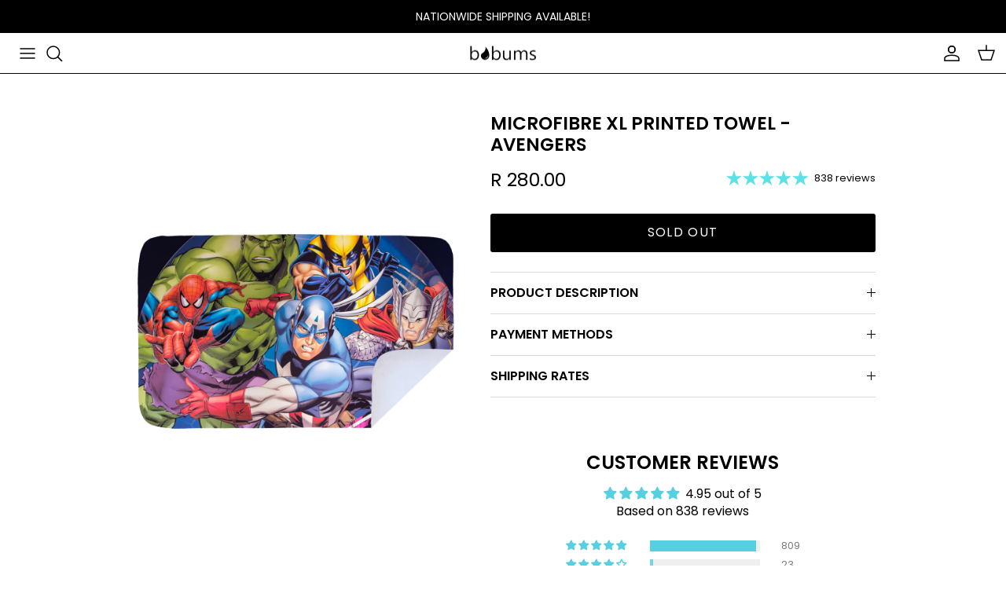

--- FILE ---
content_type: text/html; charset=utf-8
request_url: https://bobums.co.za/products/microfibre-xl-printed-towel-avengers
body_size: 45983
content:
<!doctype html>
<html class="no-js" lang="en" dir="ltr">
<head>
 
  <script> 
    window.addEventListener('pplrAppInitiated' , function(e) { 

setTimeout(() => {
const button = document.querySelector('button.btn.pplr-c-button.pplr-btn.button.Button--secondary.ptc_button');
if (button) {
  button.textContent = "PERSONALISE IT";
}
}, 300);

})
    </script><meta charset="utf-8">
<meta name="viewport" content="width=device-width,initial-scale=1">
<title>Microfibre XL Printed Towel - Avengers &ndash; bobums</title><link rel="canonical" href="https://bobums.co.za/products/microfibre-xl-printed-towel-avengers"><meta name="description" content="Extra Large - 100 X 160cm Compact design - very compact, lightweight and easy to carry microfibre towel Machine washable - does not tear - resistant to repeated washing  Quick drying - microfibre dries very quickly after use Absorption - very effective in drying the body due to its high absorption properties Compositio"><meta property="og:site_name" content="bobums">
<meta property="og:url" content="https://bobums.co.za/products/microfibre-xl-printed-towel-avengers">
<meta property="og:title" content="Microfibre XL Printed Towel - Avengers">
<meta property="og:type" content="product">
<meta property="og:description" content="Extra Large - 100 X 160cm Compact design - very compact, lightweight and easy to carry microfibre towel Machine washable - does not tear - resistant to repeated washing  Quick drying - microfibre dries very quickly after use Absorption - very effective in drying the body due to its high absorption properties Compositio"><meta property="og:image" content="http://bobums.co.za/cdn/shop/files/527_Image1.png?crop=center&height=1200&v=1729156658&width=1200">
  <meta property="og:image:secure_url" content="https://bobums.co.za/cdn/shop/files/527_Image1.png?crop=center&height=1200&v=1729156658&width=1200">
  <meta property="og:image:width" content="1000">
  <meta property="og:image:height" content="1000"><meta property="og:price:amount" content="280.00">
  <meta property="og:price:currency" content="ZAR"><meta name="twitter:card" content="summary_large_image">
<meta name="twitter:title" content="Microfibre XL Printed Towel - Avengers">
<meta name="twitter:description" content="Extra Large - 100 X 160cm Compact design - very compact, lightweight and easy to carry microfibre towel Machine washable - does not tear - resistant to repeated washing  Quick drying - microfibre dries very quickly after use Absorption - very effective in drying the body due to its high absorption properties Compositio">
<style>@font-face {
  font-family: Poppins;
  font-weight: 400;
  font-style: normal;
  font-display: fallback;
  src: url("//bobums.co.za/cdn/fonts/poppins/poppins_n4.0ba78fa5af9b0e1a374041b3ceaadf0a43b41362.woff2") format("woff2"),
       url("//bobums.co.za/cdn/fonts/poppins/poppins_n4.214741a72ff2596839fc9760ee7a770386cf16ca.woff") format("woff");
}
@font-face {
  font-family: Poppins;
  font-weight: 700;
  font-style: normal;
  font-display: fallback;
  src: url("//bobums.co.za/cdn/fonts/poppins/poppins_n7.56758dcf284489feb014a026f3727f2f20a54626.woff2") format("woff2"),
       url("//bobums.co.za/cdn/fonts/poppins/poppins_n7.f34f55d9b3d3205d2cd6f64955ff4b36f0cfd8da.woff") format("woff");
}
@font-face {
  font-family: Poppins;
  font-weight: 500;
  font-style: normal;
  font-display: fallback;
  src: url("//bobums.co.za/cdn/fonts/poppins/poppins_n5.ad5b4b72b59a00358afc706450c864c3c8323842.woff2") format("woff2"),
       url("//bobums.co.za/cdn/fonts/poppins/poppins_n5.33757fdf985af2d24b32fcd84c9a09224d4b2c39.woff") format("woff");
}
@font-face {
  font-family: Poppins;
  font-weight: 400;
  font-style: italic;
  font-display: fallback;
  src: url("//bobums.co.za/cdn/fonts/poppins/poppins_i4.846ad1e22474f856bd6b81ba4585a60799a9f5d2.woff2") format("woff2"),
       url("//bobums.co.za/cdn/fonts/poppins/poppins_i4.56b43284e8b52fc64c1fd271f289a39e8477e9ec.woff") format("woff");
}
@font-face {
  font-family: Poppins;
  font-weight: 700;
  font-style: italic;
  font-display: fallback;
  src: url("//bobums.co.za/cdn/fonts/poppins/poppins_i7.42fd71da11e9d101e1e6c7932199f925f9eea42d.woff2") format("woff2"),
       url("//bobums.co.za/cdn/fonts/poppins/poppins_i7.ec8499dbd7616004e21155106d13837fff4cf556.woff") format("woff");
}
@font-face {
  font-family: Poppins;
  font-weight: 600;
  font-style: normal;
  font-display: fallback;
  src: url("//bobums.co.za/cdn/fonts/poppins/poppins_n6.aa29d4918bc243723d56b59572e18228ed0786f6.woff2") format("woff2"),
       url("//bobums.co.za/cdn/fonts/poppins/poppins_n6.5f815d845fe073750885d5b7e619ee00e8111208.woff") format("woff");
}
@font-face {
  font-family: Poppins;
  font-weight: 400;
  font-style: normal;
  font-display: fallback;
  src: url("//bobums.co.za/cdn/fonts/poppins/poppins_n4.0ba78fa5af9b0e1a374041b3ceaadf0a43b41362.woff2") format("woff2"),
       url("//bobums.co.za/cdn/fonts/poppins/poppins_n4.214741a72ff2596839fc9760ee7a770386cf16ca.woff") format("woff");
}
@font-face {
  font-family: Poppins;
  font-weight: 400;
  font-style: normal;
  font-display: fallback;
  src: url("//bobums.co.za/cdn/fonts/poppins/poppins_n4.0ba78fa5af9b0e1a374041b3ceaadf0a43b41362.woff2") format("woff2"),
       url("//bobums.co.za/cdn/fonts/poppins/poppins_n4.214741a72ff2596839fc9760ee7a770386cf16ca.woff") format("woff");
}
@font-face {
  font-family: Poppins;
  font-weight: 600;
  font-style: normal;
  font-display: fallback;
  src: url("//bobums.co.za/cdn/fonts/poppins/poppins_n6.aa29d4918bc243723d56b59572e18228ed0786f6.woff2") format("woff2"),
       url("//bobums.co.za/cdn/fonts/poppins/poppins_n6.5f815d845fe073750885d5b7e619ee00e8111208.woff") format("woff");
}
:root {
  --page-container-width:          1600px;
  --reading-container-width:       720px;
  --divider-opacity:               0.14;
  --gutter-large:                  30px;
  --gutter-desktop:                20px;
  --gutter-mobile:                 16px;
  --section-padding:               50px;
  --larger-section-padding:        80px;
  --larger-section-padding-mobile: 60px;
  --largest-section-padding:       110px;
  --aos-animate-duration:          0.6s;

  --base-font-family:              Poppins, sans-serif;
  --base-font-weight:              400;
  --base-font-style:               normal;
  --heading-font-family:           Poppins, sans-serif;
  --heading-font-weight:           600;
  --heading-font-style:            normal;
  --logo-font-family:              Poppins, sans-serif;
  --logo-font-weight:              400;
  --logo-font-style:               normal;
  --nav-font-family:               Poppins, sans-serif;
  --nav-font-weight:               400;
  --nav-font-style:                normal;

  --base-text-size:16px;
  --base-line-height:              1.6;
  --input-text-size:16px;
  --smaller-text-size-1:13px;
  --smaller-text-size-2:14px;
  --smaller-text-size-3:13px;
  --smaller-text-size-4:12px;
  --larger-text-size:32px;
  --super-large-text-size:56px;
  --super-large-mobile-text-size:26px;
  --larger-mobile-text-size:26px;
  --logo-text-size:26px;--btn-letter-spacing: 0.08em;
    --btn-text-transform: uppercase;
    --button-text-size: 14px;
    --quickbuy-button-text-size: 13;
    --small-feature-link-font-size: 0.75em;
    --input-btn-padding-top:             1.2em;
    --input-btn-padding-bottom:          1.2em;--heading-text-transform:uppercase;
  --nav-text-size:                      14px;
  --mobile-menu-font-weight:            600;

  --body-bg-color:                      255 255 255;
  --bg-color:                           255 255 255;
  --body-text-color:                    0 0 0;
  --text-color:                         0 0 0;

  --header-text-col:                    #000000;--header-text-hover-col:             var(--main-nav-link-hover-col);--header-bg-col:                     #ffffff;
  --heading-color:                     0 0 0;
  --body-heading-color:                0 0 0;
  --heading-divider-col:               #000000;

  --logo-col:                          #000000;
  --main-nav-bg:                       #ffffff;
  --main-nav-link-col:                 #000000;
  --main-nav-link-hover-col:           #5ce1e6;
  --main-nav-link-featured-col:        #5ce1e6;

  --link-color:                        92 225 230;
  --body-link-color:                   92 225 230;

  --btn-bg-color:                        0 0 0;
  --btn-bg-hover-color:                  92 225 230;
  --btn-border-color:                    0 0 0;
  --btn-border-hover-color:              92 225 230;
  --btn-text-color:                      255 255 255;
  --btn-text-hover-color:                255 255 255;--btn-alt-bg-color:                    0 0 0;
  --btn-alt-text-color:                  255 255 255;
  --btn-alt-border-color:                0 0 0;
  --btn-alt-border-hover-color:          0 0 0;--btn-ter-bg-color:                    235 235 235;
  --btn-ter-text-color:                  0 0 0;
  --btn-ter-bg-hover-color:              0 0 0;
  --btn-ter-text-hover-color:            255 255 255;--btn-border-radius: 3px;--color-scheme-default:                             #ffffff;
  --color-scheme-default-color:                       255 255 255;
  --color-scheme-default-text-color:                  0 0 0;
  --color-scheme-default-head-color:                  0 0 0;
  --color-scheme-default-link-color:                  92 225 230;
  --color-scheme-default-btn-text-color:              255 255 255;
  --color-scheme-default-btn-text-hover-color:        255 255 255;
  --color-scheme-default-btn-bg-color:                0 0 0;
  --color-scheme-default-btn-bg-hover-color:          92 225 230;
  --color-scheme-default-btn-border-color:            0 0 0;
  --color-scheme-default-btn-border-hover-color:      92 225 230;
  --color-scheme-default-btn-alt-text-color:          255 255 255;
  --color-scheme-default-btn-alt-bg-color:            0 0 0;
  --color-scheme-default-btn-alt-border-color:        0 0 0;
  --color-scheme-default-btn-alt-border-hover-color:  0 0 0;

  --color-scheme-1:                             #ffffff;
  --color-scheme-1-color:                       255 255 255;
  --color-scheme-1-text-color:                  0 0 0;
  --color-scheme-1-head-color:                  0 0 0;
  --color-scheme-1-link-color:                  92 225 230;
  --color-scheme-1-btn-text-color:              255 255 255;
  --color-scheme-1-btn-text-hover-color:        255 255 255;
  --color-scheme-1-btn-bg-color:                0 0 0;
  --color-scheme-1-btn-bg-hover-color:          92 225 230;
  --color-scheme-1-btn-border-color:            0 0 0;
  --color-scheme-1-btn-border-hover-color:      92 225 230;
  --color-scheme-1-btn-alt-text-color:          255 255 255;
  --color-scheme-1-btn-alt-bg-color:            0 0 0;
  --color-scheme-1-btn-alt-border-color:        255 255 255;
  --color-scheme-1-btn-alt-border-hover-color:  255 255 255;

  --color-scheme-2:                             #5ce1e6;
  --color-scheme-2-color:                       92 225 230;
  --color-scheme-2-text-color:                  0 0 0;
  --color-scheme-2-head-color:                  0 0 0;
  --color-scheme-2-link-color:                  255 255 255;
  --color-scheme-2-btn-text-color:              92 225 230;
  --color-scheme-2-btn-text-hover-color:        92 225 230;
  --color-scheme-2-btn-bg-color:                0 0 0;
  --color-scheme-2-btn-bg-hover-color:          92 225 230;
  --color-scheme-2-btn-border-color:            0 0 0;
  --color-scheme-2-btn-border-hover-color:      92 225 230;
  --color-scheme-2-btn-alt-text-color:          255 255 255;
  --color-scheme-2-btn-alt-bg-color:            0 0 0;
  --color-scheme-2-btn-alt-border-color:        255 255 255;
  --color-scheme-2-btn-alt-border-hover-color:  255 255 255;

  /* Shop Pay payment terms */
  --payment-terms-background-color:    #ffffff;--quickbuy-bg: 255 255 255;--body-input-background-color:       rgb(var(--body-bg-color));
  --input-background-color:            rgb(var(--body-bg-color));
  --body-input-text-color:             var(--body-text-color);
  --input-text-color:                  var(--body-text-color);
  --body-input-border-color:           rgb(191, 191, 191);
  --input-border-color:                rgb(191, 191, 191);
  --input-border-color-hover:          rgb(115, 115, 115);
  --input-border-color-active:         rgb(0, 0, 0);

  --swatch-cross-svg:                  url("data:image/svg+xml,%3Csvg xmlns='http://www.w3.org/2000/svg' width='240' height='240' viewBox='0 0 24 24' fill='none' stroke='rgb(191, 191, 191)' stroke-width='0.09' preserveAspectRatio='none' %3E%3Cline x1='24' y1='0' x2='0' y2='24'%3E%3C/line%3E%3C/svg%3E");
  --swatch-cross-hover:                url("data:image/svg+xml,%3Csvg xmlns='http://www.w3.org/2000/svg' width='240' height='240' viewBox='0 0 24 24' fill='none' stroke='rgb(115, 115, 115)' stroke-width='0.09' preserveAspectRatio='none' %3E%3Cline x1='24' y1='0' x2='0' y2='24'%3E%3C/line%3E%3C/svg%3E");
  --swatch-cross-active:               url("data:image/svg+xml,%3Csvg xmlns='http://www.w3.org/2000/svg' width='240' height='240' viewBox='0 0 24 24' fill='none' stroke='rgb(0, 0, 0)' stroke-width='0.09' preserveAspectRatio='none' %3E%3Cline x1='24' y1='0' x2='0' y2='24'%3E%3C/line%3E%3C/svg%3E");

  --footer-divider-col:                #000000;
  --footer-text-col:                   0 0 0;
  --footer-heading-col:                92 225 230;
  --footer-bg:                         #ffffff;--product-label-overlay-justify: flex-start;--product-label-overlay-align: flex-end;--product-label-overlay-reduction-text:   #000000;
  --product-label-overlay-reduction-bg:     #5ce1e6;
  --product-label-overlay-stock-text:       #ffffff;
  --product-label-overlay-stock-bg:         #000000;
  --product-label-overlay-new-text:         #ffffff;
  --product-label-overlay-new-bg:           #000000;
  --product-label-overlay-meta-text:        #000000;
  --product-label-overlay-meta-bg:          #5ce1e6;
  --product-label-sale-text:                #c20000;
  --product-label-sold-text:                #171717;
  --product-label-preorder-text:            #3ea36a;

  --product-block-crop-align:               center;

  
  --product-block-price-align:              center;
  --product-block-price-item-margin-start:  .25rem;
  --product-block-price-item-margin-end:    .25rem;
  

  --collection-block-image-position:   center center;

  --swatch-picker-image-size:          40px;
  --swatch-crop-align:                 center center;

  --image-overlay-text-color:          255 255 255;--image-overlay-bg:                  rgba(0, 0, 0, 0.12);
  --image-overlay-shadow-start:        rgb(0 0 0 / 0.16);
  --image-overlay-box-opacity:         0.88;.image-overlay--bg-box .text-overlay .text-overlay__text {
      --image-overlay-box-bg: 255 255 255;
      --heading-color: var(--body-heading-color);
      --text-color: var(--body-text-color);
      --link-color: var(--body-link-color);
    }--product-inventory-ok-box-color:            #ffffff;
  --product-inventory-ok-text-color:           #5ce1e6;
  --product-inventory-ok-icon-box-fill-color:  #fff;
  --product-inventory-low-box-color:           #ffffff;
  --product-inventory-low-text-color:          #5ce1e6;
  --product-inventory-low-icon-box-fill-color: #fff;
  --product-inventory-low-text-color-channels: 92, 225, 230;
  --product-inventory-ok-text-color-channels:  92, 225, 230;

  --rating-star-color: 92 225 230;
}::selection {
    background: rgb(var(--body-heading-color));
    color: rgb(var(--body-bg-color));
  }
  ::-moz-selection {
    background: rgb(var(--body-heading-color));
    color: rgb(var(--body-bg-color));
  }.use-color-scheme--default {
  --product-label-sale-text:           #c20000;
  --product-label-sold-text:           #171717;
  --product-label-preorder-text:       #3ea36a;
  --input-background-color:            rgb(var(--body-bg-color));
  --input-text-color:                  var(--body-input-text-color);
  --input-border-color:                rgb(191, 191, 191);
  --input-border-color-hover:          rgb(115, 115, 115);
  --input-border-color-active:         rgb(0, 0, 0);
}</style>

  <link href="//bobums.co.za/cdn/shop/t/62/assets/main.css?v=17199146154808191741765184242" rel="stylesheet" type="text/css" media="all" />
   <link href="//bobums.co.za/cdn/shop/t/62/assets/dani.css?v=20295478532886176981765184242" rel="stylesheet" type="text/css" media="all" />
<link rel="preload" as="font" href="//bobums.co.za/cdn/fonts/poppins/poppins_n4.0ba78fa5af9b0e1a374041b3ceaadf0a43b41362.woff2" type="font/woff2" crossorigin><link rel="preload" as="font" href="//bobums.co.za/cdn/fonts/poppins/poppins_n6.aa29d4918bc243723d56b59572e18228ed0786f6.woff2" type="font/woff2" crossorigin><script>
    document.documentElement.className = document.documentElement.className.replace('no-js', 'js');

    window.theme = {
      info: {
        name: 'Symmetry',
        version: '7.2.1'
      },
      device: {
        hasTouch: window.matchMedia('(any-pointer: coarse)').matches,
        hasHover: window.matchMedia('(hover: hover)').matches
      },
      mediaQueries: {
        md: '(min-width: 768px)',
        productMediaCarouselBreak: '(min-width: 1041px)'
      },
      routes: {
        base: 'https://bobums.co.za',
        cart: '/cart',
        cartAdd: '/cart/add.js',
        cartUpdate: '/cart/update.js',
        predictiveSearch: '/search/suggest'
      },
      strings: {
        cartTermsConfirmation: "You must agree to the terms and conditions before continuing.",
        cartItemsQuantityError: "You can only add [QUANTITY] of this item to your cart.",
        generalSearchViewAll: "View all search results",
        noStock: "Sold out",
        noVariant: "Unavailable",
        productsProductChooseA: "Choose a",
        generalSearchPages: "Pages",
        generalSearchNoResultsWithoutTerms: "Sorry, we couldnʼt find any results",
        shippingCalculator: {
          singleRate: "There is one shipping rate for this destination:",
          multipleRates: "There are multiple shipping rates for this destination:",
          noRates: "We do not ship to this destination."
        }
      },
      settings: {
        moneyWithCurrencyFormat: "R {{amount}} ZAR",
        cartType: "page",
        afterAddToCart: "notification",
        quickbuyStyle: "button",
        externalLinksNewTab: true,
        internalLinksSmoothScroll: true
      }
    }

    theme.inlineNavigationCheck = function() {
      var pageHeader = document.querySelector('.pageheader'),
          inlineNavContainer = pageHeader.querySelector('.logo-area__left__inner'),
          inlineNav = inlineNavContainer.querySelector('.navigation--left');
      if (inlineNav && getComputedStyle(inlineNav).display != 'none') {
        var inlineMenuCentered = document.querySelector('.pageheader--layout-inline-menu-center'),
            logoContainer = document.querySelector('.logo-area__middle__inner');
        if(inlineMenuCentered) {
          var rightWidth = document.querySelector('.logo-area__right__inner').clientWidth,
              middleWidth = logoContainer.clientWidth,
              logoArea = document.querySelector('.logo-area'),
              computedLogoAreaStyle = getComputedStyle(logoArea),
              logoAreaInnerWidth = logoArea.clientWidth - Math.ceil(parseFloat(computedLogoAreaStyle.paddingLeft)) - Math.ceil(parseFloat(computedLogoAreaStyle.paddingRight)),
              availableNavWidth = logoAreaInnerWidth - Math.max(rightWidth, middleWidth) * 2 - 40;
          inlineNavContainer.style.maxWidth = availableNavWidth + 'px';
        }

        var firstInlineNavLink = inlineNav.querySelector('.navigation__item:first-child'),
            lastInlineNavLink = inlineNav.querySelector('.navigation__item:last-child');
        if (lastInlineNavLink) {
          var inlineNavWidth = null;
          if(document.querySelector('html[dir=rtl]')) {
            inlineNavWidth = firstInlineNavLink.offsetLeft - lastInlineNavLink.offsetLeft + firstInlineNavLink.offsetWidth;
          } else {
            inlineNavWidth = lastInlineNavLink.offsetLeft - firstInlineNavLink.offsetLeft + lastInlineNavLink.offsetWidth;
          }
          if (inlineNavContainer.offsetWidth >= inlineNavWidth) {
            pageHeader.classList.add('pageheader--layout-inline-permitted');
            var tallLogo = logoContainer.clientHeight > lastInlineNavLink.clientHeight + 20;
            if (tallLogo) {
              inlineNav.classList.add('navigation--tight-underline');
            } else {
              inlineNav.classList.remove('navigation--tight-underline');
            }
          } else {
            pageHeader.classList.remove('pageheader--layout-inline-permitted');
          }
        }
      }
    };

    theme.setInitialHeaderHeightProperty = () => {
      const section = document.querySelector('.section-header');
      if (section) {
        document.documentElement.style.setProperty('--theme-header-height', Math.ceil(section.clientHeight) + 'px');
      }
    };
  </script>

  <script src="//bobums.co.za/cdn/shop/t/62/assets/main.js?v=72672612760596733671765184242" defer></script>
    <script src="//bobums.co.za/cdn/shop/t/62/assets/animate-on-scroll.js?v=15249566486942820451765184242" defer></script>
    <link href="//bobums.co.za/cdn/shop/t/62/assets/animate-on-scroll.css?v=116824741000487223811765184242" rel="stylesheet" type="text/css" media="all" />
  

  <script>window.performance && window.performance.mark && window.performance.mark('shopify.content_for_header.start');</script><meta id="shopify-digital-wallet" name="shopify-digital-wallet" content="/25668080/digital_wallets/dialog">
<link rel="alternate" type="application/json+oembed" href="https://bobums.co.za/products/microfibre-xl-printed-towel-avengers.oembed">
<script async="async" src="/checkouts/internal/preloads.js?locale=en-ZA"></script>
<script id="shopify-features" type="application/json">{"accessToken":"2ebd9cdc74a69b1d97af051e2e6bf6c2","betas":["rich-media-storefront-analytics"],"domain":"bobums.co.za","predictiveSearch":true,"shopId":25668080,"locale":"en"}</script>
<script>var Shopify = Shopify || {};
Shopify.shop = "bobums.myshopify.com";
Shopify.locale = "en";
Shopify.currency = {"active":"ZAR","rate":"1.0"};
Shopify.country = "ZA";
Shopify.theme = {"name":"Symmetry | TDMC 2025 | Custom Towels Updates","id":136507359275,"schema_name":"Symmetry","schema_version":"7.2.1","theme_store_id":568,"role":"main"};
Shopify.theme.handle = "null";
Shopify.theme.style = {"id":null,"handle":null};
Shopify.cdnHost = "bobums.co.za/cdn";
Shopify.routes = Shopify.routes || {};
Shopify.routes.root = "/";</script>
<script type="module">!function(o){(o.Shopify=o.Shopify||{}).modules=!0}(window);</script>
<script>!function(o){function n(){var o=[];function n(){o.push(Array.prototype.slice.apply(arguments))}return n.q=o,n}var t=o.Shopify=o.Shopify||{};t.loadFeatures=n(),t.autoloadFeatures=n()}(window);</script>
<script id="shop-js-analytics" type="application/json">{"pageType":"product"}</script>
<script defer="defer" async type="module" src="//bobums.co.za/cdn/shopifycloud/shop-js/modules/v2/client.init-shop-cart-sync_BN7fPSNr.en.esm.js"></script>
<script defer="defer" async type="module" src="//bobums.co.za/cdn/shopifycloud/shop-js/modules/v2/chunk.common_Cbph3Kss.esm.js"></script>
<script defer="defer" async type="module" src="//bobums.co.za/cdn/shopifycloud/shop-js/modules/v2/chunk.modal_DKumMAJ1.esm.js"></script>
<script type="module">
  await import("//bobums.co.za/cdn/shopifycloud/shop-js/modules/v2/client.init-shop-cart-sync_BN7fPSNr.en.esm.js");
await import("//bobums.co.za/cdn/shopifycloud/shop-js/modules/v2/chunk.common_Cbph3Kss.esm.js");
await import("//bobums.co.za/cdn/shopifycloud/shop-js/modules/v2/chunk.modal_DKumMAJ1.esm.js");

  window.Shopify.SignInWithShop?.initShopCartSync?.({"fedCMEnabled":true,"windoidEnabled":true});

</script>
<script>(function() {
  var isLoaded = false;
  function asyncLoad() {
    if (isLoaded) return;
    isLoaded = true;
    var urls = ["https:\/\/www.pxucdn.com\/apps\/uso.js?shop=bobums.myshopify.com","https:\/\/cdn.nfcube.com\/instafeed-61c2c7a6fdaa5e02309041633a59b03c.js?shop=bobums.myshopify.com","https:\/\/app.popt.in\/pixel.js?id=a09e1cf644a55\u0026shop=bobums.myshopify.com","https:\/\/cdn.pushowl.com\/latest\/sdks\/pushowl-shopify.js?subdomain=bobums\u0026environment=production\u0026guid=00f70cb1-788b-4d08-b833-cc3fdec1bbb1\u0026shop=bobums.myshopify.com"];
    for (var i = 0; i < urls.length; i++) {
      var s = document.createElement('script');
      s.type = 'text/javascript';
      s.async = true;
      s.src = urls[i];
      var x = document.getElementsByTagName('script')[0];
      x.parentNode.insertBefore(s, x);
    }
  };
  if(window.attachEvent) {
    window.attachEvent('onload', asyncLoad);
  } else {
    window.addEventListener('load', asyncLoad, false);
  }
})();</script>
<script id="__st">var __st={"a":25668080,"offset":7200,"reqid":"7e8d5b2b-8954-4745-b988-d51f9723c1f1-1769785252","pageurl":"bobums.co.za\/products\/microfibre-xl-printed-towel-avengers","u":"a91bfc55a934","p":"product","rtyp":"product","rid":4352498139179};</script>
<script>window.ShopifyPaypalV4VisibilityTracking = true;</script>
<script id="captcha-bootstrap">!function(){'use strict';const t='contact',e='account',n='new_comment',o=[[t,t],['blogs',n],['comments',n],[t,'customer']],c=[[e,'customer_login'],[e,'guest_login'],[e,'recover_customer_password'],[e,'create_customer']],r=t=>t.map((([t,e])=>`form[action*='/${t}']:not([data-nocaptcha='true']) input[name='form_type'][value='${e}']`)).join(','),a=t=>()=>t?[...document.querySelectorAll(t)].map((t=>t.form)):[];function s(){const t=[...o],e=r(t);return a(e)}const i='password',u='form_key',d=['recaptcha-v3-token','g-recaptcha-response','h-captcha-response',i],f=()=>{try{return window.sessionStorage}catch{return}},m='__shopify_v',_=t=>t.elements[u];function p(t,e,n=!1){try{const o=window.sessionStorage,c=JSON.parse(o.getItem(e)),{data:r}=function(t){const{data:e,action:n}=t;return t[m]||n?{data:e,action:n}:{data:t,action:n}}(c);for(const[e,n]of Object.entries(r))t.elements[e]&&(t.elements[e].value=n);n&&o.removeItem(e)}catch(o){console.error('form repopulation failed',{error:o})}}const l='form_type',E='cptcha';function T(t){t.dataset[E]=!0}const w=window,h=w.document,L='Shopify',v='ce_forms',y='captcha';let A=!1;((t,e)=>{const n=(g='f06e6c50-85a8-45c8-87d0-21a2b65856fe',I='https://cdn.shopify.com/shopifycloud/storefront-forms-hcaptcha/ce_storefront_forms_captcha_hcaptcha.v1.5.2.iife.js',D={infoText:'Protected by hCaptcha',privacyText:'Privacy',termsText:'Terms'},(t,e,n)=>{const o=w[L][v],c=o.bindForm;if(c)return c(t,g,e,D).then(n);var r;o.q.push([[t,g,e,D],n]),r=I,A||(h.body.append(Object.assign(h.createElement('script'),{id:'captcha-provider',async:!0,src:r})),A=!0)});var g,I,D;w[L]=w[L]||{},w[L][v]=w[L][v]||{},w[L][v].q=[],w[L][y]=w[L][y]||{},w[L][y].protect=function(t,e){n(t,void 0,e),T(t)},Object.freeze(w[L][y]),function(t,e,n,w,h,L){const[v,y,A,g]=function(t,e,n){const i=e?o:[],u=t?c:[],d=[...i,...u],f=r(d),m=r(i),_=r(d.filter((([t,e])=>n.includes(e))));return[a(f),a(m),a(_),s()]}(w,h,L),I=t=>{const e=t.target;return e instanceof HTMLFormElement?e:e&&e.form},D=t=>v().includes(t);t.addEventListener('submit',(t=>{const e=I(t);if(!e)return;const n=D(e)&&!e.dataset.hcaptchaBound&&!e.dataset.recaptchaBound,o=_(e),c=g().includes(e)&&(!o||!o.value);(n||c)&&t.preventDefault(),c&&!n&&(function(t){try{if(!f())return;!function(t){const e=f();if(!e)return;const n=_(t);if(!n)return;const o=n.value;o&&e.removeItem(o)}(t);const e=Array.from(Array(32),(()=>Math.random().toString(36)[2])).join('');!function(t,e){_(t)||t.append(Object.assign(document.createElement('input'),{type:'hidden',name:u})),t.elements[u].value=e}(t,e),function(t,e){const n=f();if(!n)return;const o=[...t.querySelectorAll(`input[type='${i}']`)].map((({name:t})=>t)),c=[...d,...o],r={};for(const[a,s]of new FormData(t).entries())c.includes(a)||(r[a]=s);n.setItem(e,JSON.stringify({[m]:1,action:t.action,data:r}))}(t,e)}catch(e){console.error('failed to persist form',e)}}(e),e.submit())}));const S=(t,e)=>{t&&!t.dataset[E]&&(n(t,e.some((e=>e===t))),T(t))};for(const o of['focusin','change'])t.addEventListener(o,(t=>{const e=I(t);D(e)&&S(e,y())}));const B=e.get('form_key'),M=e.get(l),P=B&&M;t.addEventListener('DOMContentLoaded',(()=>{const t=y();if(P)for(const e of t)e.elements[l].value===M&&p(e,B);[...new Set([...A(),...v().filter((t=>'true'===t.dataset.shopifyCaptcha))])].forEach((e=>S(e,t)))}))}(h,new URLSearchParams(w.location.search),n,t,e,['guest_login'])})(!0,!0)}();</script>
<script integrity="sha256-4kQ18oKyAcykRKYeNunJcIwy7WH5gtpwJnB7kiuLZ1E=" data-source-attribution="shopify.loadfeatures" defer="defer" src="//bobums.co.za/cdn/shopifycloud/storefront/assets/storefront/load_feature-a0a9edcb.js" crossorigin="anonymous"></script>
<script data-source-attribution="shopify.dynamic_checkout.dynamic.init">var Shopify=Shopify||{};Shopify.PaymentButton=Shopify.PaymentButton||{isStorefrontPortableWallets:!0,init:function(){window.Shopify.PaymentButton.init=function(){};var t=document.createElement("script");t.src="https://bobums.co.za/cdn/shopifycloud/portable-wallets/latest/portable-wallets.en.js",t.type="module",document.head.appendChild(t)}};
</script>
<script data-source-attribution="shopify.dynamic_checkout.buyer_consent">
  function portableWalletsHideBuyerConsent(e){var t=document.getElementById("shopify-buyer-consent"),n=document.getElementById("shopify-subscription-policy-button");t&&n&&(t.classList.add("hidden"),t.setAttribute("aria-hidden","true"),n.removeEventListener("click",e))}function portableWalletsShowBuyerConsent(e){var t=document.getElementById("shopify-buyer-consent"),n=document.getElementById("shopify-subscription-policy-button");t&&n&&(t.classList.remove("hidden"),t.removeAttribute("aria-hidden"),n.addEventListener("click",e))}window.Shopify?.PaymentButton&&(window.Shopify.PaymentButton.hideBuyerConsent=portableWalletsHideBuyerConsent,window.Shopify.PaymentButton.showBuyerConsent=portableWalletsShowBuyerConsent);
</script>
<script data-source-attribution="shopify.dynamic_checkout.cart.bootstrap">document.addEventListener("DOMContentLoaded",(function(){function t(){return document.querySelector("shopify-accelerated-checkout-cart, shopify-accelerated-checkout")}if(t())Shopify.PaymentButton.init();else{new MutationObserver((function(e,n){t()&&(Shopify.PaymentButton.init(),n.disconnect())})).observe(document.body,{childList:!0,subtree:!0})}}));
</script>
<script id="sections-script" data-sections="related-products" defer="defer" src="//bobums.co.za/cdn/shop/t/62/compiled_assets/scripts.js?v=10479"></script>
<script>window.performance && window.performance.mark && window.performance.mark('shopify.content_for_header.end');</script>
<!-- CC Custom Head Start --><!-- CC Custom Head End --><meta name="google-site-verification" content="a_HNQjHcxpjiCkTmm4TPw44GhAvZRZQNzWjVOv-0Gaw"/>
<!-- BEGIN app block: shopify://apps/zepto-product-personalizer/blocks/product_personalizer_main/7411210d-7b32-4c09-9455-e129e3be4729 --><!-- BEGIN app snippet: product-personalizer -->



  
 
 


<style>.pplr_add_to_cart{display:none !important;}</style><div id="pplr-4352498139179" data-id="4352498139179" class="product-personalizer" data-handle="microfibre-xl-printed-towel-avengers"></div>
  
<script type='text/javascript'>
  window.pplr_variant_product = [];
  
  
  
  
  window.pplr_inv_product = [];
   
  if (typeof product_personalizer == 'undefined') {
  var product_personalizer = {"cstmfy_req":"1"};
  }
  if (typeof pplr_product == 'undefined') {
    var pplr_product = {"id":4352498139179,"title":"Microfibre XL Printed Towel - Avengers","handle":"microfibre-xl-printed-towel-avengers","description":"\u003cp\u003e\u003cstrong\u003eExtra Large\u003c\/strong\u003e - 100 X 160cm\u003c\/p\u003e\n\u003cul\u003e\n\u003cli\u003eCompact design - very compact, lightweight and easy to carry microfibre towel\u003c\/li\u003e\n\u003cli\u003eMachine washable - does not tear - resistant to repeated washing \u003c\/li\u003e\n\u003cli\u003eQuick drying - microfibre dries very quickly after use\u003c\/li\u003e\n\u003cli\u003eAbsorption - very effective in drying the body due to its high absorption properties\u003c\/li\u003e\n\u003cli\u003eComposition - main fabric 88% polyester \/ 12% polyamide \u003c\/li\u003e\n\u003cli\u003eElastic for easy folding and hanging up\u003c\/li\u003e\n\u003c\/ul\u003e","published_at":"2021-03-08T10:40:42+02:00","created_at":"2019-12-02T15:17:20+02:00","vendor":"Bobums","type":"Printed Towel","tags":["all prints","printed","Towels","XL Printed Towels","XL Towels","xl-printed-towel"],"price":28000,"price_min":28000,"price_max":28000,"available":false,"price_varies":false,"compare_at_price":null,"compare_at_price_min":0,"compare_at_price_max":0,"compare_at_price_varies":false,"variants":[{"id":31398700744747,"title":"Default Title","option1":"Default Title","option2":null,"option3":null,"sku":"PRXL3136","requires_shipping":true,"taxable":true,"featured_image":null,"available":false,"name":"Microfibre XL Printed Towel - Avengers","public_title":null,"options":["Default Title"],"price":28000,"weight":1000,"compare_at_price":null,"inventory_quantity":0,"inventory_management":"shopify","inventory_policy":"deny","barcode":"","requires_selling_plan":false,"selling_plan_allocations":[]}],"images":["\/\/bobums.co.za\/cdn\/shop\/files\/527_Image1.png?v=1729156658"],"featured_image":"\/\/bobums.co.za\/cdn\/shop\/files\/527_Image1.png?v=1729156658","options":["Title"],"media":[{"alt":null,"id":25840963256363,"position":1,"preview_image":{"aspect_ratio":1.0,"height":1000,"width":1000,"src":"\/\/bobums.co.za\/cdn\/shop\/files\/527_Image1.png?v=1729156658"},"aspect_ratio":1.0,"height":1000,"media_type":"image","src":"\/\/bobums.co.za\/cdn\/shop\/files\/527_Image1.png?v=1729156658","width":1000}],"requires_selling_plan":false,"selling_plan_groups":[],"content":"\u003cp\u003e\u003cstrong\u003eExtra Large\u003c\/strong\u003e - 100 X 160cm\u003c\/p\u003e\n\u003cul\u003e\n\u003cli\u003eCompact design - very compact, lightweight and easy to carry microfibre towel\u003c\/li\u003e\n\u003cli\u003eMachine washable - does not tear - resistant to repeated washing \u003c\/li\u003e\n\u003cli\u003eQuick drying - microfibre dries very quickly after use\u003c\/li\u003e\n\u003cli\u003eAbsorption - very effective in drying the body due to its high absorption properties\u003c\/li\u003e\n\u003cli\u003eComposition - main fabric 88% polyester \/ 12% polyamide \u003c\/li\u003e\n\u003cli\u003eElastic for easy folding and hanging up\u003c\/li\u003e\n\u003c\/ul\u003e"};
  }
  if (typeof pplr_shop_currency == 'undefined') {
  var pplr_shop_currency = "ZAR";
  }
  if (typeof pplr_enabled_currencies_size == 'undefined') {
    var pplr_enabled_currencies_size = 1;
  }
  if (typeof pplr_money_formate == 'undefined') {
  var pplr_money_formate = "R {{amount}}";
  }
  if (typeof pplr_script_loaded == "undefined") {
    var pplr_script_loaded = true;
    var loadScript_p = function(url, callback) {
    var script = document.createElement("script")
    script.type = "text/javascript";
    script.setAttribute("defer", "defer");
    if (script.readyState) {
      script.onreadystatechange = function() {
        if (script.readyState == "loaded" ||
            script.readyState == "complete") {
          script.onreadystatechange = null;
          callback();
        }
      };
    } else {
      script.onload = function() {
        callback();
      };
    }
    script.src = url;
    document.getElementsByTagName("head")[0].appendChild(script);
  };
  if(product_personalizer['cstmfy_req']>0){
      loadScript_p('//cdn-zeptoapps.com/product-personalizer/canvas-script.php?shop=bobums.myshopify.com&prid=4352498139179&kkr=tomato', function() {})
    }
  }
</script>

<!-- END app snippet -->
<!-- BEGIN app snippet: zepto_common --><script>
var pplr_cart = {"note":null,"attributes":{},"original_total_price":0,"total_price":0,"total_discount":0,"total_weight":0.0,"item_count":0,"items":[],"requires_shipping":false,"currency":"ZAR","items_subtotal_price":0,"cart_level_discount_applications":[],"checkout_charge_amount":0};
var pplr_shop_currency = "ZAR";
var pplr_enabled_currencies_size = 1;
var pplr_money_formate = "R {{amount}}";
var pplr_manual_theme_selector=["CartCount span","tr:has([name*=updates])","tr img:first",".line-item__title, .meta span",".pplr_item_price",".pplr_item_line_price",".pplr_item_remove",".pplr_item_update",".pplr_subtotal_price","form[action*=cart] [name=checkout]","Click To View Image","0","Discount Code {{ code }} is invalid","Discount code","Apply",".SomeClass","Subtotal","Shipping","EST. TOTAL"];
</script>
<script defer src="//cdn-zeptoapps.com/product-personalizer/pplr_common.js?v=30" ></script><!-- END app snippet -->

<!-- END app block --><!-- BEGIN app block: shopify://apps/sc-easy-redirects/blocks/app/be3f8dbd-5d43-46b4-ba43-2d65046054c2 -->
    <!-- common for all pages -->
    
    
        
            <script src="https://cdn.shopify.com/extensions/264f3360-3201-4ab7-9087-2c63466c86a3/sc-easy-redirects-5/assets/esc-redirect-app.js" async></script>
        
    




<!-- END app block --><!-- BEGIN app block: shopify://apps/uso-ultimate-special-offers/blocks/app-embed/27e7496f-1710-4d6e-8269-9d221925aac7 --><script data-cfasync="false" data-no-instant>
  window.jQuery ||
    document.write("<script src='https://ajax.googleapis.com/ajax/libs/jquery/2.2.4/jquery.min.js'>\x3C/script>");
</script>

<script type="text/javascript">
   
   window.saso = {
     shop_slug: "bobums",
     money_format: "R {{amount}}",
     customer: null,
     cart: null,
     cart_path: "/cart",
     // Change to "EMBEDDED" to use the embedded cart discounts. Requires the theme to have
     // the saso-* elements installed.
     cartDiscountRenderMethod: "SECTION"
   }
   window.saso_extras = {}

   

   

   


   
   
     
     window.saso.product = {
       id: 4352498139179,
       price: 28000,
     };
     window.saso.product_collections = []
     
     window.saso.product_collections.push(292210376747)
     
     window.saso.product_collections.push(280536154155)
     
     window.saso.product_collections.push(285176954923)
     
     window.saso.product_collections.push(280427429931)
     
     window.saso.product_collections.push(280442994731)
     
     window.saso.product_collections.push(292700160043)
     

     window.saso_extras.product = {"id":4352498139179,"title":"Microfibre XL Printed Towel - Avengers","handle":"microfibre-xl-printed-towel-avengers","description":"\u003cp\u003e\u003cstrong\u003eExtra Large\u003c\/strong\u003e - 100 X 160cm\u003c\/p\u003e\n\u003cul\u003e\n\u003cli\u003eCompact design - very compact, lightweight and easy to carry microfibre towel\u003c\/li\u003e\n\u003cli\u003eMachine washable - does not tear - resistant to repeated washing \u003c\/li\u003e\n\u003cli\u003eQuick drying - microfibre dries very quickly after use\u003c\/li\u003e\n\u003cli\u003eAbsorption - very effective in drying the body due to its high absorption properties\u003c\/li\u003e\n\u003cli\u003eComposition - main fabric 88% polyester \/ 12% polyamide \u003c\/li\u003e\n\u003cli\u003eElastic for easy folding and hanging up\u003c\/li\u003e\n\u003c\/ul\u003e","published_at":"2021-03-08T10:40:42+02:00","created_at":"2019-12-02T15:17:20+02:00","vendor":"Bobums","type":"Printed Towel","tags":["all prints","printed","Towels","XL Printed Towels","XL Towels","xl-printed-towel"],"price":28000,"price_min":28000,"price_max":28000,"available":false,"price_varies":false,"compare_at_price":null,"compare_at_price_min":0,"compare_at_price_max":0,"compare_at_price_varies":false,"variants":[{"id":31398700744747,"title":"Default Title","option1":"Default Title","option2":null,"option3":null,"sku":"PRXL3136","requires_shipping":true,"taxable":true,"featured_image":null,"available":false,"name":"Microfibre XL Printed Towel - Avengers","public_title":null,"options":["Default Title"],"price":28000,"weight":1000,"compare_at_price":null,"inventory_quantity":0,"inventory_management":"shopify","inventory_policy":"deny","barcode":"","requires_selling_plan":false,"selling_plan_allocations":[]}],"images":["\/\/bobums.co.za\/cdn\/shop\/files\/527_Image1.png?v=1729156658"],"featured_image":"\/\/bobums.co.za\/cdn\/shop\/files\/527_Image1.png?v=1729156658","options":["Title"],"media":[{"alt":null,"id":25840963256363,"position":1,"preview_image":{"aspect_ratio":1.0,"height":1000,"width":1000,"src":"\/\/bobums.co.za\/cdn\/shop\/files\/527_Image1.png?v=1729156658"},"aspect_ratio":1.0,"height":1000,"media_type":"image","src":"\/\/bobums.co.za\/cdn\/shop\/files\/527_Image1.png?v=1729156658","width":1000}],"requires_selling_plan":false,"selling_plan_groups":[],"content":"\u003cp\u003e\u003cstrong\u003eExtra Large\u003c\/strong\u003e - 100 X 160cm\u003c\/p\u003e\n\u003cul\u003e\n\u003cli\u003eCompact design - very compact, lightweight and easy to carry microfibre towel\u003c\/li\u003e\n\u003cli\u003eMachine washable - does not tear - resistant to repeated washing \u003c\/li\u003e\n\u003cli\u003eQuick drying - microfibre dries very quickly after use\u003c\/li\u003e\n\u003cli\u003eAbsorption - very effective in drying the body due to its high absorption properties\u003c\/li\u003e\n\u003cli\u003eComposition - main fabric 88% polyester \/ 12% polyamide \u003c\/li\u003e\n\u003cli\u003eElastic for easy folding and hanging up\u003c\/li\u003e\n\u003c\/ul\u003e"};
   
   

   

   
    window.saso.cart = {"note":null,"attributes":{},"original_total_price":0,"total_price":0,"total_discount":0,"total_weight":0.0,"item_count":0,"items":[],"requires_shipping":false,"currency":"ZAR","items_subtotal_price":0,"cart_level_discount_applications":[],"checkout_charge_amount":0}
     delete window.saso.cart.note
     window.saso.cart_collections = {}
     
  if (typeof window.saso.cart.items == "object") {
     	for (var i=0; i<window.saso.cart.items.length; i++) {
         	["sku", "grams", "vendor", "url", "image", "handle", "requires_shipping", "product_type", "product_description"].map(function(a) {
           		delete window.saso.cart.items[i][a]
         	})
     	}
     }
   

   window.saso.page_type = "product"
   if (typeof window.location == "object" && typeof window.location.pathname == "string") {
     if (window.location.pathname.indexOf('/checkouts/') > -1) {
       window.saso.page_type = "checkout"
     }
   }
</script>

<link href="//cdn.shopify.com/extensions/0199f3c7-d5e3-7d5c-86c6-dcbf546539b3/ultimate-special-offers-18/assets/popup.css" rel="stylesheet" type="text/css" media="all" />
<link href="//cdn.shopify.com/extensions/0199f3c7-d5e3-7d5c-86c6-dcbf546539b3/ultimate-special-offers-18/assets/special-offers.scss.css" rel="stylesheet" type="text/css" media="all" />


  

<script id="saso-volume-discount-tiers" type="text/x-handlebars-template" data-no-instant>
<div class="saso-volume-discount-tiers">
<h4>{{{product_message}}}</h4>
<table class="saso-table">
<thead>
<tr>
<th>Minimum Qty</th>
<th>{{# if price_type_flat}}Price per item{{/if}}{{# if price_type_percent}}Discount{{/if}}</th>
<!--<th>&nbsp;</th>-->
</tr>
</thead>
<tbody>
{{#tiers}}
<tr>
<td>{{{quantity}}}+</td>
<td>{{{price.title}}}<!-- {{{price_flat.title}}} --></td>
<!-- <td><a href="#" class="saso-add-to-cart" data-quantity="{{{quantity}}}">Add to Cart</a></td> -->
</tr>
{{/tiers}}
</tbody>
</table>
</div>
</script>

<script id="saso-cross-sell-popup" type="text/x-handlebars-template" data-no-instant>
<div class="saso-cross-sell-popup {{#if products.length}}{{else}}saso-cross-sell-popup0{{/if}}">
<span class="saso-message">{{{notifications_message}}}</span>
<br>
<div class="saso-products-container">
<table><tr>
{{#products}}
<td class="saso-product-container" data-product-id="{{id}}" data-variant-id="{{variants.0.id}}">
<div class="saso-image"><a href="/products/{{handle}}" class="saso-crosssell-nav" data-product-id="{{id}}"><img src="{{image.src}}" /></a></div>
<div class="saso-title">{{{title}}}</div>
<div class="saso-variants-container" style="{{{variants_style}}}">{{{variants_select}}}</div>
<span class="saso-price">{{{variants.0.price}}}</span>
<span class="saso-was-price">{{{variants.0.compare_at_price}}}</span>
<br>
<button type="button" class="saso-add-to-cart saso-crosssell-nav" data-product-id="{{{id}}}" data-variant-id="{{{variants.0.id}}}">Add to Cart</button>
</td>
{{/products}}
</tr></table>
</div>
{{# if click_here}}<a href="{{{click_here}}}" class="saso-click-here"><button type="button" class="saso-click-here">Click here to browse all choices</button></a>{{/if}}
<div class="saso-hide-when-embedded">
<p><a href="#" class="saso-close">No thanks</a></p>
</div>
</div>
</script>

<script id="saso-bundle-popup" type="text/x-handlebars-template" data-no-instant>
<div class="saso-cross-sell-popup saso-bundle-popup">
<span class="saso-message">{{{notifications_message}}}</span>
<br>

<div class="saso-products-container">
{{#products}}
<div class="saso-product-container" data-product-id="{{id}}" data-variant-id="{{variants.0.id}}" data-quantity="{{quantity}}">
<div class="saso-image">
<a href="/products/{{handle}}" class="saso-crosssell-nav" data-product-id="{{id}}"><img src="{{image.src}}" /></a>
<div class="saso-quantity-container">
{{{quantityx}}}
</div>
</div>
<div class="saso-product-info">
<div class="saso-title">{{{title}}}</div>
<div class="saso-variants-container" style="{{{variants_style}}}">{{{variants_select}}}</div>
<span class="saso-price">{{{variants.0.price}}}</span>
</div>
</div>
<div class="saso-plus-container">
<div class="saso-plus-container-inner">+</div>
</div>
{{/products}}
</div>

<table><tr class="saso-bundle-row">
<td class="saso-equal-container">
=
</td>
<td class="saso-bundle-price-container">
{{{bundle_price_title}}}
</td>
</tr></table>


<button type="button" class="saso-add-to-cart saso-bundle-add-to-cart">Add entire Bundle to cart</button>
<div class="saso-bundle-success">{{{message_after}}}</div>

</div>
</script>

<script id="saso-use-discount-code-cart" type="text/x-handlebars-template" data-no-instant>
<div class="saso-use-discount-code-cart-container">
<input type="text" class="saso-use-discount-code-cart-code" placeholder="Discount code">
<button type="button" class="saso-use-discount-code-cart-apply btn btn--secondary button">Apply</button>
</div>
</script>

<script id="saso-use-discount-instead" type="text/x-handlebars-template" data-no-instant>
<div class="saso-use-discount-instead-container">
<label style="font-weight: normal; cursor: pointer;"><input type="checkbox" id="saso-use-discount-code-instead-check"> I will be using a coupon instead</label>
</div>
</script>





  <script data-cfasync="false">
    jQuery(function () {
      jQuery(document).on(
        'click',
        "input[name='checkout']:not(.saso-ignore), input[value='Checkout']:not(.saso-ignore), button[name='checkout']:not(.saso-ignore), [href$='checkout']:not(.saso-ignore), button[value='Checkout']:not(.saso-ignore), input[name='goto_pp'], button[name='goto_pp'], input[name='goto_gc'], button[name='goto_gc']",
        function (e) {
          e.preventDefault();

          if (typeof sasoCheckout != 'function') {
            window.location = '/checkout';
          }

          jQuery.ajax({
            cache: false,
            contentType: 'application/json; charset=utf-8',
            dataType: 'json',
            type: 'GET',
            url: '/cart.js',
            success: function (res) {
              window.saso.cart = res;
              sasoCheckout();
            }
          });
        }
      );
    });
  </script>





<!-- END app block --><!-- BEGIN app block: shopify://apps/judge-me-reviews/blocks/judgeme_core/61ccd3b1-a9f2-4160-9fe9-4fec8413e5d8 --><!-- Start of Judge.me Core -->






<link rel="dns-prefetch" href="https://cdnwidget.judge.me">
<link rel="dns-prefetch" href="https://cdn.judge.me">
<link rel="dns-prefetch" href="https://cdn1.judge.me">
<link rel="dns-prefetch" href="https://api.judge.me">

<script data-cfasync='false' class='jdgm-settings-script'>window.jdgmSettings={"pagination":5,"disable_web_reviews":false,"badge_no_review_text":"No reviews","badge_n_reviews_text":"{{ n }} review/reviews","hide_badge_preview_if_no_reviews":true,"badge_hide_text":true,"enforce_center_preview_badge":false,"widget_title":"Customer Reviews","widget_open_form_text":"Write a review","widget_close_form_text":"Cancel review","widget_refresh_page_text":"Refresh page","widget_summary_text":"Based on {{ number_of_reviews }} review/reviews","widget_no_review_text":"Be the first to write a review","widget_name_field_text":"Display name","widget_verified_name_field_text":"Verified Name (public)","widget_name_placeholder_text":"Display name","widget_required_field_error_text":"This field is required.","widget_email_field_text":"Email address","widget_verified_email_field_text":"Verified Email (private, can not be edited)","widget_email_placeholder_text":"Your email address","widget_email_field_error_text":"Please enter a valid email address.","widget_rating_field_text":"Rating","widget_review_title_field_text":"Review Title","widget_review_title_placeholder_text":"Give your review a title","widget_review_body_field_text":"Review content","widget_review_body_placeholder_text":"Start writing here...","widget_pictures_field_text":"Picture/Video (optional)","widget_submit_review_text":"Submit Review","widget_submit_verified_review_text":"Submit Verified Review","widget_submit_success_msg_with_auto_publish":"Thank you! Please refresh the page in a few moments to see your review. You can remove or edit your review by logging into \u003ca href='https://judge.me/login' target='_blank' rel='nofollow noopener'\u003eJudge.me\u003c/a\u003e","widget_submit_success_msg_no_auto_publish":"Thank you! Your review will be published as soon as it is approved by the shop admin. You can remove or edit your review by logging into \u003ca href='https://judge.me/login' target='_blank' rel='nofollow noopener'\u003eJudge.me\u003c/a\u003e","widget_show_default_reviews_out_of_total_text":"Showing {{ n_reviews_shown }} out of {{ n_reviews }} reviews.","widget_show_all_link_text":"Show all","widget_show_less_link_text":"Show less","widget_author_said_text":"{{ reviewer_name }} said:","widget_days_text":"{{ n }} days ago","widget_weeks_text":"{{ n }} week/weeks ago","widget_months_text":"{{ n }} month/months ago","widget_years_text":"{{ n }} year/years ago","widget_yesterday_text":"Yesterday","widget_today_text":"Today","widget_replied_text":"\u003e\u003e {{ shop_name }} replied:","widget_read_more_text":"Read more","widget_reviewer_name_as_initial":"","widget_rating_filter_color":"#56CFE1","widget_rating_filter_see_all_text":"See all reviews","widget_sorting_most_recent_text":"Most Recent","widget_sorting_highest_rating_text":"Highest Rating","widget_sorting_lowest_rating_text":"Lowest Rating","widget_sorting_with_pictures_text":"Only Pictures","widget_sorting_most_helpful_text":"Most Helpful","widget_open_question_form_text":"Ask a question","widget_reviews_subtab_text":"Reviews","widget_questions_subtab_text":"Questions","widget_question_label_text":"Question","widget_answer_label_text":"Answer","widget_question_placeholder_text":"Write your question here","widget_submit_question_text":"Submit Question","widget_question_submit_success_text":"Thank you for your question! We will notify you once it gets answered.","verified_badge_text":"Verified","verified_badge_bg_color":"#56CFE1","verified_badge_text_color":"#000000","verified_badge_placement":"left-of-reviewer-name","widget_review_max_height":"","widget_hide_border":false,"widget_social_share":false,"widget_thumb":false,"widget_review_location_show":false,"widget_location_format":"country_iso_code","all_reviews_include_out_of_store_products":true,"all_reviews_out_of_store_text":"(out of store)","all_reviews_pagination":100,"all_reviews_product_name_prefix_text":"about","enable_review_pictures":true,"enable_question_anwser":false,"widget_theme":"","review_date_format":"mm/dd/yyyy","default_sort_method":"highest-rating","widget_product_reviews_subtab_text":"Product Reviews","widget_shop_reviews_subtab_text":"Shop Reviews","widget_other_products_reviews_text":"Reviews for other products","widget_store_reviews_subtab_text":"Store reviews","widget_no_store_reviews_text":"This store hasn't received any reviews yet","widget_web_restriction_product_reviews_text":"This product hasn't received any reviews yet","widget_no_items_text":"No items found","widget_show_more_text":"Show more","widget_write_a_store_review_text":"Write a Store Review","widget_other_languages_heading":"Reviews in Other Languages","widget_translate_review_text":"Translate review to {{ language }}","widget_translating_review_text":"Translating...","widget_show_original_translation_text":"Show original ({{ language }})","widget_translate_review_failed_text":"Review couldn't be translated.","widget_translate_review_retry_text":"Retry","widget_translate_review_try_again_later_text":"Try again later","show_product_url_for_grouped_product":false,"widget_sorting_pictures_first_text":"Pictures First","show_pictures_on_all_rev_page_mobile":false,"show_pictures_on_all_rev_page_desktop":false,"floating_tab_hide_mobile_install_preference":false,"floating_tab_button_name":"★ Reviews","floating_tab_title":"Let customers speak for us","floating_tab_button_color":"","floating_tab_button_background_color":"","floating_tab_url":"","floating_tab_url_enabled":false,"floating_tab_tab_style":"text","all_reviews_text_badge_text":"Customers rate us {{ shop.metafields.judgeme.all_reviews_rating | round: 1 }}/5 based on {{ shop.metafields.judgeme.all_reviews_count }} reviews.","all_reviews_text_badge_text_branded_style":"{{ shop.metafields.judgeme.all_reviews_rating | round: 1 }} out of 5 stars based on {{ shop.metafields.judgeme.all_reviews_count }} reviews","is_all_reviews_text_badge_a_link":false,"show_stars_for_all_reviews_text_badge":false,"all_reviews_text_badge_url":"","all_reviews_text_style":"text","all_reviews_text_color_style":"judgeme_brand_color","all_reviews_text_color":"#108474","all_reviews_text_show_jm_brand":true,"featured_carousel_show_header":true,"featured_carousel_title":"PRODUCT REVIEWS","testimonials_carousel_title":"Customers are saying","videos_carousel_title":"Real customer stories","cards_carousel_title":"Customers are saying","featured_carousel_count_text":"from {{ n }} reviews","featured_carousel_add_link_to_all_reviews_page":false,"featured_carousel_url":"","featured_carousel_show_images":true,"featured_carousel_autoslide_interval":5,"featured_carousel_arrows_on_the_sides":false,"featured_carousel_height":250,"featured_carousel_width":100,"featured_carousel_image_size":0,"featured_carousel_image_height":250,"featured_carousel_arrow_color":"#eeeeee","verified_count_badge_style":"vintage","verified_count_badge_orientation":"horizontal","verified_count_badge_color_style":"judgeme_brand_color","verified_count_badge_color":"#108474","is_verified_count_badge_a_link":false,"verified_count_badge_url":"","verified_count_badge_show_jm_brand":true,"widget_rating_preset_default":5,"widget_first_sub_tab":"product-reviews","widget_show_histogram":true,"widget_histogram_use_custom_color":true,"widget_pagination_use_custom_color":true,"widget_star_use_custom_color":false,"widget_verified_badge_use_custom_color":false,"widget_write_review_use_custom_color":false,"picture_reminder_submit_button":"Upload Pictures","enable_review_videos":false,"mute_video_by_default":false,"widget_sorting_videos_first_text":"Videos First","widget_review_pending_text":"Pending","featured_carousel_items_for_large_screen":5,"social_share_options_order":"Facebook,Twitter","remove_microdata_snippet":true,"disable_json_ld":false,"enable_json_ld_products":false,"preview_badge_show_question_text":false,"preview_badge_no_question_text":"No questions","preview_badge_n_question_text":"{{ number_of_questions }} question/questions","qa_badge_show_icon":false,"qa_badge_position":"same-row","remove_judgeme_branding":false,"widget_add_search_bar":false,"widget_search_bar_placeholder":"Search","widget_sorting_verified_only_text":"Verified only","featured_carousel_theme":"default","featured_carousel_show_rating":true,"featured_carousel_show_title":true,"featured_carousel_show_body":true,"featured_carousel_show_date":false,"featured_carousel_show_reviewer":true,"featured_carousel_show_product":false,"featured_carousel_header_background_color":"#56cfe1","featured_carousel_header_text_color":"#ffffff","featured_carousel_name_product_separator":"reviewed","featured_carousel_full_star_background":"#108474","featured_carousel_empty_star_background":"#dadada","featured_carousel_vertical_theme_background":"#f9fafb","featured_carousel_verified_badge_enable":false,"featured_carousel_verified_badge_color":"#108474","featured_carousel_border_style":"round","featured_carousel_review_line_length_limit":3,"featured_carousel_more_reviews_button_text":"Read more reviews","featured_carousel_view_product_button_text":"View product","all_reviews_page_load_reviews_on":"scroll","all_reviews_page_load_more_text":"Load More Reviews","disable_fb_tab_reviews":false,"enable_ajax_cdn_cache":false,"widget_public_name_text":"displayed publicly like","default_reviewer_name":"John Smith","default_reviewer_name_has_non_latin":true,"widget_reviewer_anonymous":"Anonymous","medals_widget_title":"Judge.me Review Medals","medals_widget_background_color":"#f9fafb","medals_widget_position":"footer_all_pages","medals_widget_border_color":"#f9fafb","medals_widget_verified_text_position":"left","medals_widget_use_monochromatic_version":false,"medals_widget_elements_color":"#108474","show_reviewer_avatar":true,"widget_invalid_yt_video_url_error_text":"Not a YouTube video URL","widget_max_length_field_error_text":"Please enter no more than {0} characters.","widget_show_country_flag":false,"widget_show_collected_via_shop_app":true,"widget_verified_by_shop_badge_style":"light","widget_verified_by_shop_text":"Verified by Shop","widget_show_photo_gallery":false,"widget_load_with_code_splitting":true,"widget_ugc_install_preference":false,"widget_ugc_title":"Made by us, Shared by you","widget_ugc_subtitle":"Tag us to see your picture featured in our page","widget_ugc_arrows_color":"#ffffff","widget_ugc_primary_button_text":"Buy Now","widget_ugc_primary_button_background_color":"#108474","widget_ugc_primary_button_text_color":"#ffffff","widget_ugc_primary_button_border_width":"0","widget_ugc_primary_button_border_style":"none","widget_ugc_primary_button_border_color":"#108474","widget_ugc_primary_button_border_radius":"25","widget_ugc_secondary_button_text":"Load More","widget_ugc_secondary_button_background_color":"#ffffff","widget_ugc_secondary_button_text_color":"#108474","widget_ugc_secondary_button_border_width":"2","widget_ugc_secondary_button_border_style":"solid","widget_ugc_secondary_button_border_color":"#108474","widget_ugc_secondary_button_border_radius":"25","widget_ugc_reviews_button_text":"View Reviews","widget_ugc_reviews_button_background_color":"#ffffff","widget_ugc_reviews_button_text_color":"#108474","widget_ugc_reviews_button_border_width":"2","widget_ugc_reviews_button_border_style":"solid","widget_ugc_reviews_button_border_color":"#108474","widget_ugc_reviews_button_border_radius":"25","widget_ugc_reviews_button_link_to":"judgeme-reviews-page","widget_ugc_show_post_date":true,"widget_ugc_max_width":"800","widget_rating_metafield_value_type":true,"widget_primary_color":"#56cfe1","widget_enable_secondary_color":true,"widget_secondary_color":"#FAFAFA","widget_summary_average_rating_text":"{{ average_rating }} out of 5","widget_media_grid_title":"Customer photos \u0026 videos","widget_media_grid_see_more_text":"See more","widget_round_style":false,"widget_show_product_medals":true,"widget_verified_by_judgeme_text":"Verified by Judge.me","widget_show_store_medals":true,"widget_verified_by_judgeme_text_in_store_medals":"Verified by Judge.me","widget_media_field_exceed_quantity_message":"Sorry, we can only accept {{ max_media }} for one review.","widget_media_field_exceed_limit_message":"{{ file_name }} is too large, please select a {{ media_type }} less than {{ size_limit }}MB.","widget_review_submitted_text":"Review Submitted!","widget_question_submitted_text":"Question Submitted!","widget_close_form_text_question":"Cancel","widget_write_your_answer_here_text":"Write your answer here","widget_enabled_branded_link":false,"widget_show_collected_by_judgeme":false,"widget_reviewer_name_color":"#000000","widget_write_review_text_color":"#000000","widget_write_review_bg_color":"#56CFE1","widget_collected_by_judgeme_text":"collected by Judge.me","widget_pagination_type":"load_more","widget_load_more_text":"Load More","widget_load_more_color":"#000000","widget_full_review_text":"Full Review","widget_read_more_reviews_text":"Read More Reviews","widget_read_questions_text":"Read Questions","widget_questions_and_answers_text":"Questions \u0026 Answers","widget_verified_by_text":"Verified by","widget_verified_text":"Verified","widget_number_of_reviews_text":"{{ number_of_reviews }} reviews","widget_back_button_text":"Back","widget_next_button_text":"Next","widget_custom_forms_filter_button":"Filters","custom_forms_style":"vertical","widget_show_review_information":false,"how_reviews_are_collected":"How reviews are collected?","widget_show_review_keywords":false,"widget_gdpr_statement":"How we use your data: We'll only contact you about the review you left, and only if necessary. By submitting your review, you agree to Judge.me's \u003ca href='https://judge.me/terms' target='_blank' rel='nofollow noopener'\u003eterms\u003c/a\u003e, \u003ca href='https://judge.me/privacy' target='_blank' rel='nofollow noopener'\u003eprivacy\u003c/a\u003e and \u003ca href='https://judge.me/content-policy' target='_blank' rel='nofollow noopener'\u003econtent\u003c/a\u003e policies.","widget_multilingual_sorting_enabled":false,"widget_translate_review_content_enabled":false,"widget_translate_review_content_method":"manual","popup_widget_review_selection":"automatically_with_pictures","popup_widget_round_border_style":true,"popup_widget_show_title":true,"popup_widget_show_body":true,"popup_widget_show_reviewer":false,"popup_widget_show_product":true,"popup_widget_show_pictures":true,"popup_widget_use_review_picture":true,"popup_widget_show_on_home_page":true,"popup_widget_show_on_product_page":true,"popup_widget_show_on_collection_page":true,"popup_widget_show_on_cart_page":true,"popup_widget_position":"bottom_left","popup_widget_first_review_delay":5,"popup_widget_duration":5,"popup_widget_interval":5,"popup_widget_review_count":5,"popup_widget_hide_on_mobile":true,"review_snippet_widget_round_border_style":true,"review_snippet_widget_card_color":"#FFFFFF","review_snippet_widget_slider_arrows_background_color":"#FFFFFF","review_snippet_widget_slider_arrows_color":"#000000","review_snippet_widget_star_color":"#108474","show_product_variant":false,"all_reviews_product_variant_label_text":"Variant: ","widget_show_verified_branding":false,"widget_ai_summary_title":"Customers say","widget_ai_summary_disclaimer":"AI-powered review summary based on recent customer reviews","widget_show_ai_summary":false,"widget_show_ai_summary_bg":false,"widget_show_review_title_input":true,"redirect_reviewers_invited_via_email":"review_widget","request_store_review_after_product_review":false,"request_review_other_products_in_order":false,"review_form_color_scheme":"default","review_form_corner_style":"square","review_form_star_color":{},"review_form_text_color":"#333333","review_form_background_color":"#ffffff","review_form_field_background_color":"#fafafa","review_form_button_color":{},"review_form_button_text_color":"#ffffff","review_form_modal_overlay_color":"#000000","review_content_screen_title_text":"How would you rate this product?","review_content_introduction_text":"We would love it if you would share a bit about your experience.","store_review_form_title_text":"How would you rate this store?","store_review_form_introduction_text":"We would love it if you would share a bit about your experience.","show_review_guidance_text":true,"one_star_review_guidance_text":"Poor","five_star_review_guidance_text":"Great","customer_information_screen_title_text":"About you","customer_information_introduction_text":"Please tell us more about you.","custom_questions_screen_title_text":"Your experience in more detail","custom_questions_introduction_text":"Here are a few questions to help us understand more about your experience.","review_submitted_screen_title_text":"Thanks for your review!","review_submitted_screen_thank_you_text":"We are processing it and it will appear on the store soon.","review_submitted_screen_email_verification_text":"Please confirm your email by clicking the link we just sent you. This helps us keep reviews authentic.","review_submitted_request_store_review_text":"Would you like to share your experience of shopping with us?","review_submitted_review_other_products_text":"Would you like to review these products?","store_review_screen_title_text":"Would you like to share your experience of shopping with us?","store_review_introduction_text":"We value your feedback and use it to improve. Please share any thoughts or suggestions you have.","reviewer_media_screen_title_picture_text":"Share a picture","reviewer_media_introduction_picture_text":"Upload a photo to support your review.","reviewer_media_screen_title_video_text":"Share a video","reviewer_media_introduction_video_text":"Upload a video to support your review.","reviewer_media_screen_title_picture_or_video_text":"Share a picture or video","reviewer_media_introduction_picture_or_video_text":"Upload a photo or video to support your review.","reviewer_media_youtube_url_text":"Paste your Youtube URL here","advanced_settings_next_step_button_text":"Next","advanced_settings_close_review_button_text":"Close","modal_write_review_flow":false,"write_review_flow_required_text":"Required","write_review_flow_privacy_message_text":"We respect your privacy.","write_review_flow_anonymous_text":"Post review as anonymous","write_review_flow_visibility_text":"This won't be visible to other customers.","write_review_flow_multiple_selection_help_text":"Select as many as you like","write_review_flow_single_selection_help_text":"Select one option","write_review_flow_required_field_error_text":"This field is required","write_review_flow_invalid_email_error_text":"Please enter a valid email address","write_review_flow_max_length_error_text":"Max. {{ max_length }} characters.","write_review_flow_media_upload_text":"\u003cb\u003eClick to upload\u003c/b\u003e or drag and drop","write_review_flow_gdpr_statement":"We'll only contact you about your review if necessary. By submitting your review, you agree to our \u003ca href='https://judge.me/terms' target='_blank' rel='nofollow noopener'\u003eterms and conditions\u003c/a\u003e and \u003ca href='https://judge.me/privacy' target='_blank' rel='nofollow noopener'\u003eprivacy policy\u003c/a\u003e.","rating_only_reviews_enabled":false,"show_negative_reviews_help_screen":false,"new_review_flow_help_screen_rating_threshold":3,"negative_review_resolution_screen_title_text":"Tell us more","negative_review_resolution_text":"Your experience matters to us. If there were issues with your purchase, we're here to help. Feel free to reach out to us, we'd love the opportunity to make things right.","negative_review_resolution_button_text":"Contact us","negative_review_resolution_proceed_with_review_text":"Leave a review","negative_review_resolution_subject":"Issue with purchase from {{ shop_name }}.{{ order_name }}","preview_badge_collection_page_install_status":false,"widget_review_custom_css":"","preview_badge_custom_css":"","preview_badge_stars_count":"5-stars","featured_carousel_custom_css":"","floating_tab_custom_css":"","all_reviews_widget_custom_css":"","medals_widget_custom_css":"","verified_badge_custom_css":"","all_reviews_text_custom_css":"","transparency_badges_collected_via_store_invite":false,"transparency_badges_from_another_provider":false,"transparency_badges_collected_from_store_visitor":false,"transparency_badges_collected_by_verified_review_provider":false,"transparency_badges_earned_reward":false,"transparency_badges_collected_via_store_invite_text":"Review collected via store invitation","transparency_badges_from_another_provider_text":"Review collected from another provider","transparency_badges_collected_from_store_visitor_text":"Review collected from a store visitor","transparency_badges_written_in_google_text":"Review written in Google","transparency_badges_written_in_etsy_text":"Review written in Etsy","transparency_badges_written_in_shop_app_text":"Review written in Shop App","transparency_badges_earned_reward_text":"Review earned a reward for future purchase","product_review_widget_per_page":10,"widget_store_review_label_text":"Review about the store","checkout_comment_extension_title_on_product_page":"Customer Comments","checkout_comment_extension_num_latest_comment_show":5,"checkout_comment_extension_format":"name_and_timestamp","checkout_comment_customer_name":"last_initial","checkout_comment_comment_notification":true,"preview_badge_collection_page_install_preference":false,"preview_badge_home_page_install_preference":false,"preview_badge_product_page_install_preference":false,"review_widget_install_preference":"","review_carousel_install_preference":true,"floating_reviews_tab_install_preference":"none","verified_reviews_count_badge_install_preference":false,"all_reviews_text_install_preference":false,"review_widget_best_location":false,"judgeme_medals_install_preference":false,"review_widget_revamp_enabled":false,"review_widget_qna_enabled":false,"review_widget_header_theme":"minimal","review_widget_widget_title_enabled":true,"review_widget_header_text_size":"medium","review_widget_header_text_weight":"regular","review_widget_average_rating_style":"compact","review_widget_bar_chart_enabled":true,"review_widget_bar_chart_type":"numbers","review_widget_bar_chart_style":"standard","review_widget_expanded_media_gallery_enabled":false,"review_widget_reviews_section_theme":"standard","review_widget_image_style":"thumbnails","review_widget_review_image_ratio":"square","review_widget_stars_size":"medium","review_widget_verified_badge":"standard_text","review_widget_review_title_text_size":"medium","review_widget_review_text_size":"medium","review_widget_review_text_length":"medium","review_widget_number_of_columns_desktop":3,"review_widget_carousel_transition_speed":5,"review_widget_custom_questions_answers_display":"always","review_widget_button_text_color":"#FFFFFF","review_widget_text_color":"#000000","review_widget_lighter_text_color":"#7B7B7B","review_widget_corner_styling":"soft","review_widget_review_word_singular":"review","review_widget_review_word_plural":"reviews","review_widget_voting_label":"Helpful?","review_widget_shop_reply_label":"Reply from {{ shop_name }}:","review_widget_filters_title":"Filters","qna_widget_question_word_singular":"Question","qna_widget_question_word_plural":"Questions","qna_widget_answer_reply_label":"Answer from {{ answerer_name }}:","qna_content_screen_title_text":"Ask a question about this product","qna_widget_question_required_field_error_text":"Please enter your question.","qna_widget_flow_gdpr_statement":"We'll only contact you about your question if necessary. By submitting your question, you agree to our \u003ca href='https://judge.me/terms' target='_blank' rel='nofollow noopener'\u003eterms and conditions\u003c/a\u003e and \u003ca href='https://judge.me/privacy' target='_blank' rel='nofollow noopener'\u003eprivacy policy\u003c/a\u003e.","qna_widget_question_submitted_text":"Thanks for your question!","qna_widget_close_form_text_question":"Close","qna_widget_question_submit_success_text":"We’ll notify you by email when your question is answered.","all_reviews_widget_v2025_enabled":false,"all_reviews_widget_v2025_header_theme":"default","all_reviews_widget_v2025_widget_title_enabled":true,"all_reviews_widget_v2025_header_text_size":"medium","all_reviews_widget_v2025_header_text_weight":"regular","all_reviews_widget_v2025_average_rating_style":"compact","all_reviews_widget_v2025_bar_chart_enabled":true,"all_reviews_widget_v2025_bar_chart_type":"numbers","all_reviews_widget_v2025_bar_chart_style":"standard","all_reviews_widget_v2025_expanded_media_gallery_enabled":false,"all_reviews_widget_v2025_show_store_medals":true,"all_reviews_widget_v2025_show_photo_gallery":true,"all_reviews_widget_v2025_show_review_keywords":false,"all_reviews_widget_v2025_show_ai_summary":false,"all_reviews_widget_v2025_show_ai_summary_bg":false,"all_reviews_widget_v2025_add_search_bar":false,"all_reviews_widget_v2025_default_sort_method":"most-recent","all_reviews_widget_v2025_reviews_per_page":10,"all_reviews_widget_v2025_reviews_section_theme":"default","all_reviews_widget_v2025_image_style":"thumbnails","all_reviews_widget_v2025_review_image_ratio":"square","all_reviews_widget_v2025_stars_size":"medium","all_reviews_widget_v2025_verified_badge":"bold_badge","all_reviews_widget_v2025_review_title_text_size":"medium","all_reviews_widget_v2025_review_text_size":"medium","all_reviews_widget_v2025_review_text_length":"medium","all_reviews_widget_v2025_number_of_columns_desktop":3,"all_reviews_widget_v2025_carousel_transition_speed":5,"all_reviews_widget_v2025_custom_questions_answers_display":"always","all_reviews_widget_v2025_show_product_variant":false,"all_reviews_widget_v2025_show_reviewer_avatar":true,"all_reviews_widget_v2025_reviewer_name_as_initial":"","all_reviews_widget_v2025_review_location_show":false,"all_reviews_widget_v2025_location_format":"","all_reviews_widget_v2025_show_country_flag":false,"all_reviews_widget_v2025_verified_by_shop_badge_style":"light","all_reviews_widget_v2025_social_share":false,"all_reviews_widget_v2025_social_share_options_order":"Facebook,Twitter,LinkedIn,Pinterest","all_reviews_widget_v2025_pagination_type":"standard","all_reviews_widget_v2025_button_text_color":"#FFFFFF","all_reviews_widget_v2025_text_color":"#000000","all_reviews_widget_v2025_lighter_text_color":"#7B7B7B","all_reviews_widget_v2025_corner_styling":"soft","all_reviews_widget_v2025_title":"Customer reviews","all_reviews_widget_v2025_ai_summary_title":"Customers say about this store","all_reviews_widget_v2025_no_review_text":"Be the first to write a review","platform":"shopify","branding_url":"https://app.judge.me/reviews/stores/bobums.co.za","branding_text":"Powered by Judge.me","locale":"en","reply_name":"bobums","widget_version":"3.0","footer":true,"autopublish":true,"review_dates":true,"enable_custom_form":false,"shop_use_review_site":true,"shop_locale":"en","enable_multi_locales_translations":false,"show_review_title_input":true,"review_verification_email_status":"always","can_be_branded":true,"reply_name_text":"bobums"};</script> <style class='jdgm-settings-style'>.jdgm-xx{left:0}:root{--jdgm-primary-color: #56cfe1;--jdgm-secondary-color: #FAFAFA;--jdgm-star-color: #56cfe1;--jdgm-write-review-text-color: #000000;--jdgm-write-review-bg-color: #56CFE1;--jdgm-paginate-color: #000000;--jdgm-border-radius: 0;--jdgm-reviewer-name-color: #000000}.jdgm-histogram__bar-content{background-color:#56CFE1}.jdgm-rev[data-verified-buyer=true] .jdgm-rev__icon.jdgm-rev__icon:after,.jdgm-rev__buyer-badge.jdgm-rev__buyer-badge{color:#000000;background-color:#56CFE1}.jdgm-review-widget--small .jdgm-gallery.jdgm-gallery .jdgm-gallery__thumbnail-link:nth-child(8) .jdgm-gallery__thumbnail-wrapper.jdgm-gallery__thumbnail-wrapper:before{content:"See more"}@media only screen and (min-width: 768px){.jdgm-gallery.jdgm-gallery .jdgm-gallery__thumbnail-link:nth-child(8) .jdgm-gallery__thumbnail-wrapper.jdgm-gallery__thumbnail-wrapper:before{content:"See more"}}.jdgm-prev-badge[data-average-rating='0.00']{display:none !important}.jdgm-prev-badge__text{display:none !important}.jdgm-author-all-initials{display:none !important}.jdgm-author-last-initial{display:none !important}.jdgm-rev-widg__title{visibility:hidden}.jdgm-rev-widg__summary-text{visibility:hidden}.jdgm-prev-badge__text{visibility:hidden}.jdgm-rev__prod-link-prefix:before{content:'about'}.jdgm-rev__variant-label:before{content:'Variant: '}.jdgm-rev__out-of-store-text:before{content:'(out of store)'}@media only screen and (min-width: 768px){.jdgm-rev__pics .jdgm-rev_all-rev-page-picture-separator,.jdgm-rev__pics .jdgm-rev__product-picture{display:none}}@media only screen and (max-width: 768px){.jdgm-rev__pics .jdgm-rev_all-rev-page-picture-separator,.jdgm-rev__pics .jdgm-rev__product-picture{display:none}}.jdgm-preview-badge[data-template="product"]{display:none !important}.jdgm-preview-badge[data-template="collection"]{display:none !important}.jdgm-preview-badge[data-template="index"]{display:none !important}.jdgm-review-widget[data-from-snippet="true"]{display:none !important}.jdgm-verified-count-badget[data-from-snippet="true"]{display:none !important}.jdgm-all-reviews-text[data-from-snippet="true"]{display:none !important}.jdgm-medals-section[data-from-snippet="true"]{display:none !important}.jdgm-ugc-media-wrapper[data-from-snippet="true"]{display:none !important}.jdgm-rev__transparency-badge[data-badge-type="review_collected_via_store_invitation"]{display:none !important}.jdgm-rev__transparency-badge[data-badge-type="review_collected_from_another_provider"]{display:none !important}.jdgm-rev__transparency-badge[data-badge-type="review_collected_from_store_visitor"]{display:none !important}.jdgm-rev__transparency-badge[data-badge-type="review_written_in_etsy"]{display:none !important}.jdgm-rev__transparency-badge[data-badge-type="review_written_in_google_business"]{display:none !important}.jdgm-rev__transparency-badge[data-badge-type="review_written_in_shop_app"]{display:none !important}.jdgm-rev__transparency-badge[data-badge-type="review_earned_for_future_purchase"]{display:none !important}.jdgm-review-snippet-widget .jdgm-rev-snippet-widget__cards-container .jdgm-rev-snippet-card{border-radius:8px;background:#fff}.jdgm-review-snippet-widget .jdgm-rev-snippet-widget__cards-container .jdgm-rev-snippet-card__rev-rating .jdgm-star{color:#108474}.jdgm-review-snippet-widget .jdgm-rev-snippet-widget__prev-btn,.jdgm-review-snippet-widget .jdgm-rev-snippet-widget__next-btn{border-radius:50%;background:#fff}.jdgm-review-snippet-widget .jdgm-rev-snippet-widget__prev-btn>svg,.jdgm-review-snippet-widget .jdgm-rev-snippet-widget__next-btn>svg{fill:#000}.jdgm-full-rev-modal.rev-snippet-widget .jm-mfp-container .jm-mfp-content,.jdgm-full-rev-modal.rev-snippet-widget .jm-mfp-container .jdgm-full-rev__icon,.jdgm-full-rev-modal.rev-snippet-widget .jm-mfp-container .jdgm-full-rev__pic-img,.jdgm-full-rev-modal.rev-snippet-widget .jm-mfp-container .jdgm-full-rev__reply{border-radius:8px}.jdgm-full-rev-modal.rev-snippet-widget .jm-mfp-container .jdgm-full-rev[data-verified-buyer="true"] .jdgm-full-rev__icon::after{border-radius:8px}.jdgm-full-rev-modal.rev-snippet-widget .jm-mfp-container .jdgm-full-rev .jdgm-rev__buyer-badge{border-radius:calc( 8px / 2 )}.jdgm-full-rev-modal.rev-snippet-widget .jm-mfp-container .jdgm-full-rev .jdgm-full-rev__replier::before{content:'bobums'}.jdgm-full-rev-modal.rev-snippet-widget .jm-mfp-container .jdgm-full-rev .jdgm-full-rev__product-button{border-radius:calc( 8px * 6 )}
</style> <style class='jdgm-settings-style'></style>

  
  
  
  <style class='jdgm-miracle-styles'>
  @-webkit-keyframes jdgm-spin{0%{-webkit-transform:rotate(0deg);-ms-transform:rotate(0deg);transform:rotate(0deg)}100%{-webkit-transform:rotate(359deg);-ms-transform:rotate(359deg);transform:rotate(359deg)}}@keyframes jdgm-spin{0%{-webkit-transform:rotate(0deg);-ms-transform:rotate(0deg);transform:rotate(0deg)}100%{-webkit-transform:rotate(359deg);-ms-transform:rotate(359deg);transform:rotate(359deg)}}@font-face{font-family:'JudgemeStar';src:url("[data-uri]") format("woff");font-weight:normal;font-style:normal}.jdgm-star{font-family:'JudgemeStar';display:inline !important;text-decoration:none !important;padding:0 4px 0 0 !important;margin:0 !important;font-weight:bold;opacity:1;-webkit-font-smoothing:antialiased;-moz-osx-font-smoothing:grayscale}.jdgm-star:hover{opacity:1}.jdgm-star:last-of-type{padding:0 !important}.jdgm-star.jdgm--on:before{content:"\e000"}.jdgm-star.jdgm--off:before{content:"\e001"}.jdgm-star.jdgm--half:before{content:"\e002"}.jdgm-widget *{margin:0;line-height:1.4;-webkit-box-sizing:border-box;-moz-box-sizing:border-box;box-sizing:border-box;-webkit-overflow-scrolling:touch}.jdgm-hidden{display:none !important;visibility:hidden !important}.jdgm-temp-hidden{display:none}.jdgm-spinner{width:40px;height:40px;margin:auto;border-radius:50%;border-top:2px solid #eee;border-right:2px solid #eee;border-bottom:2px solid #eee;border-left:2px solid #ccc;-webkit-animation:jdgm-spin 0.8s infinite linear;animation:jdgm-spin 0.8s infinite linear}.jdgm-prev-badge{display:block !important}

</style>


  
  
   


<script data-cfasync='false' class='jdgm-script'>
!function(e){window.jdgm=window.jdgm||{},jdgm.CDN_HOST="https://cdnwidget.judge.me/",jdgm.CDN_HOST_ALT="https://cdn2.judge.me/cdn/widget_frontend/",jdgm.API_HOST="https://api.judge.me/",jdgm.CDN_BASE_URL="https://cdn.shopify.com/extensions/019c0f13-be29-7d72-b803-de4d24bdac98/judgeme-extensions-327/assets/",
jdgm.docReady=function(d){(e.attachEvent?"complete"===e.readyState:"loading"!==e.readyState)?
setTimeout(d,0):e.addEventListener("DOMContentLoaded",d)},jdgm.loadCSS=function(d,t,o,a){
!o&&jdgm.loadCSS.requestedUrls.indexOf(d)>=0||(jdgm.loadCSS.requestedUrls.push(d),
(a=e.createElement("link")).rel="stylesheet",a.class="jdgm-stylesheet",a.media="nope!",
a.href=d,a.onload=function(){this.media="all",t&&setTimeout(t)},e.body.appendChild(a))},
jdgm.loadCSS.requestedUrls=[],jdgm.loadJS=function(e,d){var t=new XMLHttpRequest;
t.onreadystatechange=function(){4===t.readyState&&(Function(t.response)(),d&&d(t.response))},
t.open("GET",e),t.onerror=function(){if(e.indexOf(jdgm.CDN_HOST)===0&&jdgm.CDN_HOST_ALT!==jdgm.CDN_HOST){var f=e.replace(jdgm.CDN_HOST,jdgm.CDN_HOST_ALT);jdgm.loadJS(f,d)}},t.send()},jdgm.docReady((function(){(window.jdgmLoadCSS||e.querySelectorAll(
".jdgm-widget, .jdgm-all-reviews-page").length>0)&&(jdgmSettings.widget_load_with_code_splitting?
parseFloat(jdgmSettings.widget_version)>=3?jdgm.loadCSS(jdgm.CDN_HOST+"widget_v3/base.css"):
jdgm.loadCSS(jdgm.CDN_HOST+"widget/base.css"):jdgm.loadCSS(jdgm.CDN_HOST+"shopify_v2.css"),
jdgm.loadJS(jdgm.CDN_HOST+"loa"+"der.js"))}))}(document);
</script>
<noscript><link rel="stylesheet" type="text/css" media="all" href="https://cdnwidget.judge.me/shopify_v2.css"></noscript>

<!-- BEGIN app snippet: theme_fix_tags --><script>
  (function() {
    var jdgmThemeFixes = {"125719740459":{"html":"","css":"@media only screen and (max-width: 768px) {\n.jdgm-carousel-wrapper {\n    margin-top: -80px !important;\n    margin-bottom: -20px !important;\n}\n}","js":""},"126728142891":{"html":"","css":".jdgm-carousel-wrapper {\n    padding: 0px 0 !important;\n}\n\n.fully-spaced-row--medium {\n   \n    margin-top: 0px !important;\n}","js":""},"126737055787":{"html":"","css":"@media only screen and (max-width: 768px) {\n.jdgm-carousel-wrapper {\n    margin-top: -80px !important;\n    margin-bottom: -20px !important;\n}\n}","js":""},"128059211819":{"html":"","css":"","js":""}};
    if (!jdgmThemeFixes) return;
    var thisThemeFix = jdgmThemeFixes[Shopify.theme.id];
    if (!thisThemeFix) return;

    if (thisThemeFix.html) {
      document.addEventListener("DOMContentLoaded", function() {
        var htmlDiv = document.createElement('div');
        htmlDiv.classList.add('jdgm-theme-fix-html');
        htmlDiv.innerHTML = thisThemeFix.html;
        document.body.append(htmlDiv);
      });
    };

    if (thisThemeFix.css) {
      var styleTag = document.createElement('style');
      styleTag.classList.add('jdgm-theme-fix-style');
      styleTag.innerHTML = thisThemeFix.css;
      document.head.append(styleTag);
    };

    if (thisThemeFix.js) {
      var scriptTag = document.createElement('script');
      scriptTag.classList.add('jdgm-theme-fix-script');
      scriptTag.innerHTML = thisThemeFix.js;
      document.head.append(scriptTag);
    };
  })();
</script>
<!-- END app snippet -->
<!-- End of Judge.me Core -->



<!-- END app block --><!-- BEGIN app block: shopify://apps/wrapped/blocks/app-embed/1714fc7d-e525-4a14-8c3e-1b6ed95734c5 --><script type="module" src="https://cdn.shopify.com/storefront/web-components.js"></script>
<!-- BEGIN app snippet: app-embed.settings --><script type="text/javascript">
  window.Wrapped = { ...window.Wrapped };
  window.Wrapped.options = {"product":{"settings":{"optionMode":"advanced","visibilityTag":"wrapped:blocks:hide","giftMessage":true,"giftMessageMaxChars":255,"giftSender":false,"giftReceiver":false,"giftMessageRequired":false,"giftSenderRequired":false,"giftReceiverRequired":false,"giftMessageEmoji":true,"giftSenderEmoji":true,"giftReceiverEmoji":true,"giftOptionLabels":{"primary":"Select a gift option"},"giftCheckboxLabels":{"primary":"🎁 Add gift wrapping + gift message"},"giftMessageLabels":{"primary":"Add your personal message"},"giftMessagePlaceholderLabels":{"primary":"Write your message here..."},"giftSenderLabels":{"primary":"From"},"giftSenderPlaceholderLabels":{"primary":"Sender name"},"giftReceiverLabels":{"primary":"To"},"giftReceiverPlaceholderLabels":{"primary":"Receiver name"},"saveLabels":{"primary":"Save"},"removeLabels":{"primary":"Remove"},"unavailableLabels":{"primary":"Unavailable"},"visibilityHelperLabels":{"primary":"Unavailable for one or more items in your cart"},"requiredFieldLabels":{"primary":"Please fill out this field."},"emojiFieldLabels":{"primary":"Emoji characters are not permitted."},"ordersLimitReached":false,"multipleGiftVariants":true},"datafields":{"checkbox":"Gift Wrap","message":"Gift Message","sender":"Gift Sender","receiver":"Gift Receiver","variant":"Gift Option"},"product":{"handle":"gift-wrap","image":"https:\/\/cdn.shopify.com\/s\/files\/1\/2566\/8080\/files\/997_Image1_600x600.png?v=1729157757","priceMode":"quantity","hiddenInventory":false,"hiddenVisibility":false,"variantPricingPaid":true,"variantPricingFree":false,"bundles":true,"id":6618440073259,"gid":"gid:\/\/shopify\/Product\/6618440073259","variants":[{"availableForSale":true,"title":"Default Title","price":40.0,"id":39474891325483,"imageSrc":null,"boxItemLimit":null,"boxWeightLimit":null}]},"blocks":[{"id":"250659f8-c3df-4192-9593-c210a97a3cba","blockType":"cart_page","modal":false,"pricing":true,"refresh":true,"primaryCheckbox":true,"previewImage":false,"variantAppearance":"images-modern","labels":{"primary":null},"targets":{"128059211819":{"id":"b55c1951-4f3f-474b-8b55-eeed28144f7d","selector":"form[action*=\"\/cart\"][id=\"cartform\"] div.cart-item__description div div.small-text","repositionedByDeveloper":false,"position":"afterend","action":null,"actionDeveloper":null,"actionType":"reload","actionTypeDeveloper":null,"formTarget":null},"136507359275":{"id":"0c6c9ed1-b0e8-4a9f-af96-f6e183e13c59","selector":"form[action*=\"\/cart\"][id=\"cartform\"] div.cart-item__description div div.small-text","repositionedByDeveloper":false,"position":"afterend","action":null,"actionDeveloper":null,"actionType":"reload","actionTypeDeveloper":null,"formTarget":null},"131162898475":{"id":"ace863fb-ba9c-4f78-a182-e0aac4d3da91","selector":"form[action*=\"\/cart\"][id=\"cartform\"] div.cart-item__description div div.small-text","repositionedByDeveloper":false,"position":"afterend","action":null,"actionDeveloper":null,"actionType":"reload","actionTypeDeveloper":null,"formTarget":null},"133474582571":{"id":"725f6645-9c5f-420a-8e30-bfd62b36839e","selector":"form[action*=\"\/cart\"][id=\"cartform\"] div.cart-item__description div div.small-text","repositionedByDeveloper":false,"position":"afterend","action":null,"actionDeveloper":null,"actionType":"reload","actionTypeDeveloper":null,"formTarget":null},"135212695595":{"id":"60bad2e6-8323-42e9-8171-819a5a400602","selector":"form[action*=\"\/cart\"][id=\"cartform\"] div.cart-item__description div div.small-text","repositionedByDeveloper":false,"position":"afterend","action":null,"actionDeveloper":null,"actionType":"reload","actionTypeDeveloper":null,"formTarget":null},"126260903979":{"id":"ed332e06-2763-49af-a079-a6ee4adb7247","selector":null,"repositionedByDeveloper":false,"position":null,"action":null,"actionDeveloper":null,"actionType":null,"actionTypeDeveloper":null,"formTarget":null},"126663262251":{"id":"e6264ab6-108f-4a3e-a273-5ae5a403f713","selector":"form[action*=\"\/cart\"][id=\"cartform\"] div.cart-item__description div div.small-text","repositionedByDeveloper":false,"position":"afterend","action":null,"actionDeveloper":null,"actionType":"reload","actionTypeDeveloper":null,"formTarget":null},"125719740459":{"id":"5b2570c1-ea93-41fe-a066-4f52098d360f","selector":null,"repositionedByDeveloper":false,"position":null,"action":null,"actionDeveloper":null,"actionType":null,"actionTypeDeveloper":null,"formTarget":null},"126632263723":{"id":"b48020c4-4a3f-44fd-97c9-7cd40074ac47","selector":null,"repositionedByDeveloper":false,"position":null,"action":null,"actionDeveloper":null,"actionType":null,"actionTypeDeveloper":null,"formTarget":null},"129553498155":{"id":"76fdb7e5-fb0c-4965-91ba-fefaf98a89dc","selector":"form[action*=\"\/cart\"][id=\"cartform\"] div.cart-item__description div div.small-text","repositionedByDeveloper":false,"position":"afterend","action":null,"actionDeveloper":null,"actionType":"reload","actionTypeDeveloper":null,"formTarget":null},"129408139307":{"id":"e1a269f9-2267-40aa-86a1-e97f7227e430","selector":"form[action*=\"\/cart\"][id=\"cartform\"] div.cart-item__description div div.small-text","repositionedByDeveloper":false,"position":"afterend","action":null,"actionDeveloper":null,"actionType":"reload","actionTypeDeveloper":null,"formTarget":null},"130200764459":{"id":"5cc8883c-259a-40ff-ab3c-79df9a755846","selector":"main cart-items-component table tr td.cart-items__details","repositionedByDeveloper":false,"position":"beforeend","action":null,"actionDeveloper":null,"actionType":"reload","actionTypeDeveloper":null,"formTarget":null},"126905450539":{"id":"25ac38a0-1413-4ecc-8602-e97390b92107","selector":"form[action*=\"\/cart\"][id=\"cartform\"] div.cart-item__description div div.small-text","repositionedByDeveloper":false,"position":"afterend","action":null,"actionDeveloper":null,"actionType":"reload","actionTypeDeveloper":null,"formTarget":null},"133174362155":{"id":"c6271aad-274b-4a72-a630-de0065334e8e","selector":"form[action*=\"\/cart\"][id=\"cartform\"] div.cart-item__description div div.small-text","repositionedByDeveloper":false,"position":"afterend","action":null,"actionDeveloper":null,"actionType":"reload","actionTypeDeveloper":null,"formTarget":null},"134838124587":{"id":"980d4843-eba8-4f93-9d40-8934f2fb8355","selector":"form[action*=\"\/cart\"][id=\"cartform\"] div.cart-item__description div div.small-text","repositionedByDeveloper":false,"position":"afterend","action":null,"actionDeveloper":null,"actionType":"reload","actionTypeDeveloper":null,"formTarget":null}}},{"id":"1bfc7be1-2e89-418a-a5ff-dd43f1631d93","blockType":"cart_drawer","modal":false,"pricing":true,"refresh":true,"primaryCheckbox":true,"previewImage":false,"variantAppearance":"images-modern","labels":{"primary":null},"targets":{"128059211819":{"id":"b55c1951-4f3f-474b-8b55-eeed28144f7d","selector":"cart-form.cart-drawer div.cart-item div.cart-item__description div.small-text","repositionedByDeveloper":false,"position":"afterend","action":"dispatch:cart-drawer:refresh","actionDeveloper":null,"actionType":"event","actionTypeDeveloper":null,"formTarget":null},"136507359275":{"id":"0c6c9ed1-b0e8-4a9f-af96-f6e183e13c59","selector":"cart-form.cart-drawer div.cart-item div.cart-item__description div.small-text","repositionedByDeveloper":false,"position":"afterend","action":"dispatch:cart-drawer:refresh","actionDeveloper":null,"actionType":"event","actionTypeDeveloper":null,"formTarget":null},"131162898475":{"id":"ace863fb-ba9c-4f78-a182-e0aac4d3da91","selector":"cart-form.cart-drawer div.cart-item div.cart-item__description div.small-text","repositionedByDeveloper":false,"position":"afterend","action":"dispatch:cart-drawer:refresh","actionDeveloper":null,"actionType":"event","actionTypeDeveloper":null,"formTarget":null},"133474582571":{"id":"725f6645-9c5f-420a-8e30-bfd62b36839e","selector":"cart-form.cart-drawer div.cart-item div.cart-item__description div.small-text","repositionedByDeveloper":false,"position":"afterend","action":"dispatch:cart-drawer:refresh","actionDeveloper":null,"actionType":"event","actionTypeDeveloper":null,"formTarget":null},"135212695595":{"id":"60bad2e6-8323-42e9-8171-819a5a400602","selector":"cart-form.cart-drawer div.cart-item div.cart-item__description div.small-text","repositionedByDeveloper":false,"position":"afterend","action":"dispatch:cart-drawer:refresh","actionDeveloper":null,"actionType":"event","actionTypeDeveloper":null,"formTarget":null},"126260903979":{"id":"ed332e06-2763-49af-a079-a6ee4adb7247","selector":null,"repositionedByDeveloper":false,"position":null,"action":null,"actionDeveloper":null,"actionType":null,"actionTypeDeveloper":null,"formTarget":null},"126663262251":{"id":"e6264ab6-108f-4a3e-a273-5ae5a403f713","selector":"cart-form.cart-drawer div.cart-item div.cart-item__description div.small-text","repositionedByDeveloper":false,"position":"afterend","action":"dispatch:cart-drawer:refresh","actionDeveloper":null,"actionType":"event","actionTypeDeveloper":null,"formTarget":null},"125719740459":{"id":"5b2570c1-ea93-41fe-a066-4f52098d360f","selector":null,"repositionedByDeveloper":false,"position":null,"action":null,"actionDeveloper":null,"actionType":null,"actionTypeDeveloper":null,"formTarget":null},"126632263723":{"id":"b48020c4-4a3f-44fd-97c9-7cd40074ac47","selector":null,"repositionedByDeveloper":false,"position":null,"action":null,"actionDeveloper":null,"actionType":null,"actionTypeDeveloper":null,"formTarget":null},"129553498155":{"id":"76fdb7e5-fb0c-4965-91ba-fefaf98a89dc","selector":"cart-form.cart-drawer div.cart-item div.cart-item__description div.small-text","repositionedByDeveloper":false,"position":"afterend","action":"dispatch:cart-drawer:refresh","actionDeveloper":null,"actionType":"event","actionTypeDeveloper":null,"formTarget":null},"129408139307":{"id":"e1a269f9-2267-40aa-86a1-e97f7227e430","selector":"cart-form.cart-drawer div.cart-item div.cart-item__description div.small-text","repositionedByDeveloper":false,"position":"afterend","action":"dispatch:cart-drawer:refresh","actionDeveloper":null,"actionType":"event","actionTypeDeveloper":null,"formTarget":null},"130200764459":{"id":"5cc8883c-259a-40ff-ab3c-79df9a755846","selector":"cart-drawer-component table tr td.cart-items__details","repositionedByDeveloper":false,"position":"beforeend","action":null,"actionDeveloper":null,"actionType":"reload","actionTypeDeveloper":null,"formTarget":null},"126905450539":{"id":"25ac38a0-1413-4ecc-8602-e97390b92107","selector":"cart-form.cart-drawer div.cart-item div.cart-item__description div.small-text","repositionedByDeveloper":false,"position":"afterend","action":"dispatch:cart-drawer:refresh","actionDeveloper":null,"actionType":"event","actionTypeDeveloper":null,"formTarget":null},"133174362155":{"id":"c6271aad-274b-4a72-a630-de0065334e8e","selector":"cart-form.cart-drawer div.cart-item div.cart-item__description div.small-text","repositionedByDeveloper":false,"position":"afterend","action":"dispatch:cart-drawer:refresh","actionDeveloper":null,"actionType":"event","actionTypeDeveloper":null,"formTarget":null},"134838124587":{"id":"980d4843-eba8-4f93-9d40-8934f2fb8355","selector":"cart-form.cart-drawer div.cart-item div.cart-item__description div.small-text","repositionedByDeveloper":false,"position":"afterend","action":"dispatch:cart-drawer:refresh","actionDeveloper":null,"actionType":"event","actionTypeDeveloper":null,"formTarget":null}}},{"id":"d460b400-e592-4750-afee-872906c03fc5","blockType":"product_page","modal":false,"pricing":true,"refresh":true,"primaryCheckbox":true,"previewImage":false,"variantAppearance":"images-modern","labels":{"primary":null},"targets":{"128059211819":{"id":"b55c1951-4f3f-474b-8b55-eeed28144f7d","selector":"form[action*=\"\/cart\/add\"] div.quantity-submit-row div.quantity-submit-row__submit","repositionedByDeveloper":false,"position":"beforebegin","action":null,"actionDeveloper":null,"actionType":null,"actionTypeDeveloper":null,"formTarget":null},"136507359275":{"id":"0c6c9ed1-b0e8-4a9f-af96-f6e183e13c59","selector":"form[action*=\"\/cart\/add\"] div.quantity-submit-row div.quantity-submit-row__submit","repositionedByDeveloper":false,"position":"beforebegin","action":null,"actionDeveloper":null,"actionType":null,"actionTypeDeveloper":null,"formTarget":null},"131162898475":{"id":"ace863fb-ba9c-4f78-a182-e0aac4d3da91","selector":"form[action*=\"\/cart\/add\"] div.quantity-submit-row div.quantity-submit-row__submit","repositionedByDeveloper":false,"position":"beforebegin","action":null,"actionDeveloper":null,"actionType":null,"actionTypeDeveloper":null,"formTarget":null},"133474582571":{"id":"725f6645-9c5f-420a-8e30-bfd62b36839e","selector":"form[action*=\"\/cart\/add\"] div.quantity-submit-row div.quantity-submit-row__submit","repositionedByDeveloper":false,"position":"beforebegin","action":null,"actionDeveloper":null,"actionType":null,"actionTypeDeveloper":null,"formTarget":null},"135212695595":{"id":"60bad2e6-8323-42e9-8171-819a5a400602","selector":"form[action*=\"\/cart\/add\"] div.quantity-submit-row div.quantity-submit-row__submit","repositionedByDeveloper":false,"position":"beforebegin","action":null,"actionDeveloper":null,"actionType":null,"actionTypeDeveloper":null,"formTarget":null},"126260903979":{"id":"ed332e06-2763-49af-a079-a6ee4adb7247","selector":"form[action*=\"\/cart\/add\"] [type=\"submit\"]:first-of-type","repositionedByDeveloper":false,"position":"beforebegin","action":null,"actionDeveloper":null,"actionType":null,"actionTypeDeveloper":null,"formTarget":null},"126663262251":{"id":"e6264ab6-108f-4a3e-a273-5ae5a403f713","selector":"form[action*=\"\/cart\/add\"] div.quantity-submit-row div.quantity-submit-row__submit","repositionedByDeveloper":false,"position":"beforebegin","action":null,"actionDeveloper":null,"actionType":null,"actionTypeDeveloper":null,"formTarget":null},"125719740459":{"id":"5b2570c1-ea93-41fe-a066-4f52098d360f","selector":"form[action*=\"\/cart\/add\"] [type=\"submit\"]:first-of-type","repositionedByDeveloper":false,"position":"beforebegin","action":null,"actionDeveloper":null,"actionType":null,"actionTypeDeveloper":null,"formTarget":null},"126632263723":{"id":"b48020c4-4a3f-44fd-97c9-7cd40074ac47","selector":"form[action*=\"\/cart\/add\"] [type=\"submit\"]:first-of-type","repositionedByDeveloper":false,"position":"beforebegin","action":null,"actionDeveloper":null,"actionType":null,"actionTypeDeveloper":null,"formTarget":null},"129553498155":{"id":"76fdb7e5-fb0c-4965-91ba-fefaf98a89dc","selector":"form[action*=\"\/cart\/add\"] div.quantity-submit-row div.quantity-submit-row__submit","repositionedByDeveloper":false,"position":"beforebegin","action":null,"actionDeveloper":null,"actionType":null,"actionTypeDeveloper":null,"formTarget":null},"129408139307":{"id":"e1a269f9-2267-40aa-86a1-e97f7227e430","selector":"form[action*=\"\/cart\/add\"] div.quantity-submit-row div.quantity-submit-row__submit","repositionedByDeveloper":false,"position":"beforebegin","action":null,"actionDeveloper":null,"actionType":null,"actionTypeDeveloper":null,"formTarget":null},"130200764459":{"id":"5cc8883c-259a-40ff-ab3c-79df9a755846","selector":"main form[action*=\"\/cart\/add\"] div.product-form-buttons","repositionedByDeveloper":false,"position":"beforebegin","action":null,"actionDeveloper":null,"actionType":null,"actionTypeDeveloper":null,"formTarget":null},"126905450539":{"id":"25ac38a0-1413-4ecc-8602-e97390b92107","selector":"form[action*=\"\/cart\/add\"] div.quantity-submit-row div.quantity-submit-row__submit","repositionedByDeveloper":false,"position":"beforebegin","action":null,"actionDeveloper":null,"actionType":null,"actionTypeDeveloper":null,"formTarget":null},"133174362155":{"id":"c6271aad-274b-4a72-a630-de0065334e8e","selector":"form[action*=\"\/cart\/add\"] div.quantity-submit-row div.quantity-submit-row__submit","repositionedByDeveloper":false,"position":"beforebegin","action":null,"actionDeveloper":null,"actionType":null,"actionTypeDeveloper":null,"formTarget":null},"134838124587":{"id":"980d4843-eba8-4f93-9d40-8934f2fb8355","selector":"form[action*=\"\/cart\/add\"] div.quantity-submit-row div.quantity-submit-row__submit","repositionedByDeveloper":false,"position":"beforebegin","action":null,"actionDeveloper":null,"actionType":null,"actionTypeDeveloper":null,"formTarget":null}}}]}};
  window.Wrapped.settings = {"activated":true,"debug":false,"scripts":null,"styles":null,"skipFetchInterceptor":false,"skipXhrInterceptor":false,"token":"58b3f65a9da0467ae3e483a55052117d"};
  window.Wrapped.settings.block = {"extension_background_primary_color":"#ffffff","extension_background_secondary_color":"#5CE1E6","extension_border_color":"#000000","border_width":1,"border_radius":6,"spacing_scale":"--wrapped-spacing-scale-base","hover_style":"--wrapped-hover-style-light","font_color":"#000000","font_secondary_color":"#333333","font_scale":100,"form_element_text_color":"#333333","background_color":"#ffffff","border_color":"#000000","checkbox_radio_color":"#5CE1E6","primary_button_text":"#ffffff","primary_button_surface":"#000000","primary_button_border":"rgba(0,0,0,0)","secondary_button_text":"#333333","secondary_button_surface":"#0000000f","secondary_button_border":"rgba(0,0,0,0)","media_fit":"fill","gift_thumbnail_size":75,"gift_thumbnail_position":"--wrapped-thumbnail-position-start"};
  window.Wrapped.settings.market = null;

  
    window.Wrapped.selectedProductId = 4352498139179;
    window.Wrapped.selectedVariantId = 31398700744747;
  if (window.Wrapped.settings.debug) {
    const logStyle = 'background-color:black;color:#ffc863;font-size:12px;font-weight:400;padding:12px;border-radius:10px;'
    console.log('%c Gift options by Wrapped | Learn more at https://apps.shopify.com/wrapped', logStyle)
    console.debug('[wrapped:booting]', window.Wrapped)
  }
</script>
<!-- END app snippet --><!-- BEGIN app snippet: app-embed.styles -->
<style type="text/css">
:root {
  --wrapped-background-color: #ffffff;

  --wrapped-extension-background-primary-color: #ffffff;
  --wrapped-extension-background-secondary-color: #5CE1E6;

  --wrapped-extension-border-color: #000000;

  --wrapped-border-color: #000000;
  
  
    --wrapped-border-radius: min(6px, 24px);
  
  --wrapped-border-width: 1px;

  --wrapped-checkbox-accent-color: #5CE1E6;

  --wrapped-checkbox--label-left: flex-start;
  --wrapped-checkbox--label-center: center;
  --wrapped-checkbox--label-right: flex-end;

  --wrapped-default-padding: 0.5em;
  --wrapped-container-padding: 0.5em;

  --wrapped-font-color: #000000;
  --wrapped-font-size-default: 16px;
  --wrapped-font-scale: 1.0;

  --wrapped-font-size: calc(var(--wrapped-font-size-default) * var(--wrapped-font-scale));
  --wrapped-font-size-small: calc(var(--wrapped-font-size) * 0.8);
  --wrapped-font-size-smaller: calc(var(--wrapped-font-size) * 0.7);
  --wrapped-font-size-smallest: calc(var(--wrapped-font-size) * 0.65);

  --wrapped-component-bottom-padding: 0.5em;

  --wrapped-feature-max-height: 500px;

  --wrapped-textarea-min-height: 80px;

  --wrapped-thumbnail-position-start: -1;
  --wrapped-thumbnail-position-end: 2;
  --wrapped-thumbnail-position: var(--wrapped-thumbnail-position-start, -1);
  --wrapped-thumbnail-size: clamp(40px, 75px, 200px);

  --wrapped-extension-margin-block-start: 1em;
  --wrapped-extension-margin-block-end: 2em;

  --wrapped-unavailable-gift-variant-opacity: 0.4;
}


wrapped-extension {
  background-color: var(--wrapped-extension-background-primary-color) !important;
  border: 1px solid var(--wrapped-extension-border-color) !important;
  border-radius: var(--wrapped-border-radius) !important;
  display: block;
  color: var(--wrapped-font-color) !important;
  font-size: var(--wrapped-font-size) !important;
  height: fit-content !important;
  margin-block-start: var(--wrapped-extension-margin-block-start) !important;
  margin-block-end: var(--wrapped-extension-margin-block-end) !important;
  min-width: unset !important;
  max-width: 640px !important;
  overflow: hidden !important;
  padding: unset !important;
  width: unset !important;

  &:has([part="provider"][gift-variants-unavailable="true"]) {
    display: none !important;
  }
  &:has([part="provider"][is-filtered="true"]) {
    display: none !important;
  }
  &:has([part="provider"][is-gift-option="true"]) {
    display: none !important;
  }
  &:has([part="provider"][is-hidden="true"]) {
    border: none !important;
    display: none !important;
  }

  &:has(wrapped-cart-list-provider) {
    margin-left: auto !important;
    margin-right: 0 !important;
  }

  &[target-group="drawer"]:has(wrapped-cart-list-provider) {
    max-width: unset !important;
    margin-left: unset !important;
    margin-right: unset !important;
    margin-block-end: calc(var(--wrapped-extension-margin-block-end) * 0.5) !important;
  }
}

wrapped-extension * {
  font-size: inherit;
  font-family: inherit;
  color: inherit;
  letter-spacing: normal !important;
  line-height: normal !important;
  text-transform: unset !important;
  visibility: inherit !important;

  & input[type=text]::-webkit-input-placeholder, textarea::-webkit-input-placeholder, select::-webkit-input-placeholder {
    color: revert !important;
    opacity: revert !important;
  }
}

wrapped-extension [part="provider"] {
  display: flex;
  flex-direction: column;

  & [part="feature"][enabled="false"] {
    display: none;
    opacity: 0;
    visibility: hidden;
  }

  &[is-checked="true"] {
    &:has([enabled="true"]:not([singular="true"]):not([feature="checkbox"])) {
      & [feature="checkbox"] {
        border-bottom: 1px solid var(--wrapped-extension-border-color);
      }
    }

    & [part="feature"] {
      opacity: 1;
      max-height: var(--wrapped-feature-max-height);
      visibility: visible;
    }
  }

  &[hidden-checkbox="true"] {
    & [part="feature"] {
      opacity: 1;
      max-height: var(--wrapped-feature-max-height);
      visibility: visible;
    }

    & [feature="checkbox"] {
      display: none;
      opacity: 0;
      visibility: hidden;
    }

    
    &[is-checked="false"][has-gift-variants="true"] {
      & [feature="message"], [feature="sender-receiver"] {
        & input, textarea, span {
          pointer-events: none !important;
          cursor: none;
          opacity: 0.5;
        }
      }
    }
  }

  
  &[limited="true"] {
    cursor: none !important;
    pointer-events: none !important;
    opacity: 0.6 !important;

    & [part="container"] {
      & label {
        pointer-events: none !important;
      }
    }
  }

  
  &[saving="true"] {
    & [part="container"] {
      & label {
        pointer-events: none !important;

        & input[type="checkbox"], input[type="radio"], span {
          opacity: 0.7 !important;
          transition: opacity 300ms cubic-bezier(0.25, 0.1, 0.25, 1);
        }
      }

      & select {
        pointer-events: none !important;
        opacity: 0.7 !important;
        outline: none;
      }
    }
  }
}


wrapped-extension [part="feature"]:not([feature="checkbox"]) {
  background-color: var(--wrapped-extension-background-secondary-color);
  max-height: 0;
  opacity: 0;
  visibility: hidden;
  transition: padding-top 0.2s, opacity 0.2s, visibility 0.2s, max-height 0.2s cubic-bezier(0.42, 0, 0.58, 1);
}

wrapped-extension [part="feature"] {
  overflow: hidden !important;

  & [part="container"] {
    display: flex;
    flex-direction: column;
    row-gap: 0.25em;

    & label {
      align-items: center !important;
      column-gap: var(--wrapped-default-padding) !important;
      cursor: pointer !important;
      display: flex;
      line-height: normal !important;
      margin: 0 !important;
      pointer-events: auto !important;
      text-align: left !important;
      text-transform: unset !important;
    }
  }
}

wrapped-extension [feature="checkbox"] [part="container"] {
  padding: var(--wrapped-container-padding);

  & label {
    padding: 0 !important;

    & input[type="checkbox"] {
      cursor: pointer;
      appearance: auto !important;
      clip: unset !important;
      display: inline-block !important;
      height: var(--wrapped-font-size) !important;
      margin: 0  !important;
      min-height: revert !important;
      position: unset !important;
      top: unset !important;
      width: var(--wrapped-font-size) !important;

      &::before {
        content: unset !important;
      }
      &::after {
        content: unset !important;
      }

      &:checked::before {
        content: unset !important;
      }

      &:checked::after {
        content: unset !important;
      }
    }

    & span {
      &[part="label"] {
        border: unset !important;
        flex-grow: 1;
        padding: unset !important;
      }

      &[part="pricing"] {
        align-content: center;
        font-size: var(--wrapped-font-size-small);
        white-space: nowrap;
      }

      &[part="thumbnail"] {
        background-color: var(--wrapped-background-color);
        background-size: cover;
        background-position: center;
        background-repeat: no-repeat;
        border: 1px solid #ddd;
        border-color: var(--wrapped-border-color);
        border-radius: var(--wrapped-border-radius);
        min-height: var(--wrapped-thumbnail-size);
        max-height: var(--wrapped-thumbnail-size);
        min-width: var(--wrapped-thumbnail-size);
        max-width: var(--wrapped-thumbnail-size);
        height: 100%;
        width: 100%;
        display: inline-block;
        overflow: hidden;
        vertical-align: middle;
        order: var(--wrapped-thumbnail-position);

        
        margin-right: 0.6em;
        

        
      }
    }
  }

  
  & label input[type="checkbox"] {
    accent-color: var(--wrapped-checkbox-accent-color);
  }
  
}

wrapped-extension [hidden-checkbox="false"] [feature="variant"][enabled="true"][singular="true"] {
  display: none;
}

wrapped-extension [feature="variant"] [part="container"] {
  padding: var(--wrapped-container-padding) var(--wrapped-container-padding) 0;

  & fieldset {
    background-color: var(--wrapped-background-color) !important;
    border-color: var(--wrapped-border-color) !important;
    border-radius: var(--wrapped-border-radius) !important;
    border-style: solid !important;
    border-width: var(--wrapped-border-width) !important;
    color: var(--wrapped-font-color) !important;
    font-family: inherit;
    font-size: calc(var(--wrapped-font-size) * 0.9) !important;
    margin-bottom: 0.5em !important;
    margin-left: 0 !important;
    margin-right: 0 !important;
    overflow-x: hidden !important;
    overflow-y: scroll !important;
    padding: 0 !important;
    max-height: calc(calc(var(--wrapped-feature-max-height) * 0.5) - calc(var(--wrapped-container-padding) * 4)) !important;
    min-width: 100% !important;
    max-width: 100% !important;
    width: 100% !important;
    -webkit-appearance: auto !important;
    -moz-appearance: auto !important;

    & label {
      background-color: initial;
      container-type: inline-size;
      padding: var(--wrapped-default-padding) calc(var(--wrapped-default-padding) / 2);
      margin-bottom: 0 !important;
      transition: background-color 0.1s, box-shadow 0.1s ease-out;
      transition-delay: 0.1s;
      width: auto;

      & input[type="radio"] {
        appearance: auto !important;
        clip: unset !important;
        cursor: default;
        display: inline-block !important;
        height: var(--wrapped-font-size) !important;
        margin: 0  !important;
        min-height: revert !important;
        position: unset !important;
        top: unset !important;
        vertical-align: top;
        width: var(--wrapped-font-size) !important;

        
        accent-color: var(--wrapped-checkbox-accent-color);
        
      }

      & div[part="wrapper"] {
        display: flex;
        flex-direction: row;
        flex-grow: 1;

        & span {
          border: unset !important;
          font-size: var(--wrapped-font-size-small);

          &[part="title"] {
            width: 100%;
          }

          &[part="pricing"] {
            padding-right: calc(var(--wrapped-default-padding) / 2);
            white-space: nowrap;
          }
        }
      }

      @container (max-width: 400px) {
        div[part="wrapper"] {
          flex-direction: column;
        }
      }

      &[data-available="false"] {
        opacity: var(--wrapped-unavailable-gift-variant-opacity) !important;
        pointer-events: none !important;
      }

      &[data-filtered="true"] {
        opacity: var(--wrapped-unavailable-gift-variant-opacity) !important;
        pointer-events: none !important;
      }

      &:has(input:checked) {
        background-color: var(--wrapped-extension-background-secondary-color);
        box-shadow: inset 0px 10px 10px -10px rgba(0, 0, 0, 0.029);
      }

      &:hover {
        background-color: var(--wrapped-extension-background-secondary-color);
        box-shadow: inset 0px 10px 10px -10px rgba(0, 0, 0, 0.029);
        transition-delay: 0s;
      }
    }
  }

  & select {
    background-color: var(--wrapped-background-color) !important;
    background-image: none !important;
    border-color: var(--wrapped-border-color) !important;
    border-radius: var(--wrapped-border-radius) !important;
    border-style: solid !important;
    border-width: var(--wrapped-border-width) !important;
    color: var(--wrapped-font-color) !important;
    font-family: inherit;
    font-size: var(--wrapped-font-size-small) !important;
    height: auto;
    margin-bottom: 0.5em !important;
    padding: var(--wrapped-default-padding) !important;
    min-width: 100% !important;
    max-width: 100% !important;
    width: 100% !important;
    -webkit-appearance: auto !important;
    -moz-appearance: auto !important;
  }
}

wrapped-extension [feature="variant"][singular="true"] [part="container"] {
  & fieldset {
    display: none;
  }

  & select {
    display: none;
  }
}


wrapped-extension [feature="variant"][selector-type="images"] [part="container"] {
  & fieldset {
    & label {
      flex-direction: row;

      & input[type="radio"] {
        appearance: none !important;
        background-color: var(--wrapped-background-color) !important;
        background-position: center !important;
        background-repeat: no-repeat !important;
        background-size: cover !important;
        border-color: lightgrey !important;
        border-width: 0.2em !important;
        border-style: solid !important;
        border-radius: 0.4em !important;
        box-sizing: border-box !important;
        flex: 0 0 auto !important;
        width: var(--wrapped-thumbnail-size) !important;
        height: var(--wrapped-thumbnail-size) !important;
        min-width: 40px !important;
        max-width: 200px !important;
        -webkit-appearance: none !important;

        &:checked {
          
          border-color: var(--wrapped-checkbox-accent-color) !important;
          

          &::before {
            background-color: unset;
          }
        }
      }

      & div[part="wrapper"] {
        flex-direction: column;
      }
    }

    
    @media (max-width: 640px) {
      & label {
        flex-direction: column;

        & div[part="wrapper"] {
          padding-top: var(--wrapped-container-padding);
          width: 100%;
        }
      }
    }
  }
}


wrapped-extension [feature="variant"][selector-type="images-modern"] [part="container"] {
  & fieldset {
    background: none !important;
    border: none !important;
    display: grid !important;
    gap: calc(var(--wrapped-component-bottom-padding) * 0.8) !important;

    & label {
      opacity: 0.8 !important;

      margin: var(--wrapped-border-width) !important;
      flex-direction: row !important;
      padding: 2px !important;
      padding-right: var(--wrapped-container-padding) !important;

      box-sizing: border-box !important;
      box-shadow: 0 0 0 var(--wrapped-border-width) transparent !important;

      background-color: var(--wrapped-background-color) !important;
      border-color: color-mix(in srgb, var(--wrapped-border-color) 25%, transparent) !important;
      border-radius: var(--wrapped-border-radius) !important;
      border-style: solid !important;
      border-width: var(--wrapped-border-width) !important;
      color: var(--wrapped-font-color) !important;

      transition: box-shadow 0.2s cubic-bezier(0.25, 0.1, 0.25, 1),
                  border-color 0.2s cubic-bezier(0.25, 0.1, 0.25, 1),
                  opacity 0.1s cubic-bezier(0.25, 0.1, 0.25, 1) !important;

      & input[type="radio"] {
        cursor: pointer;
        appearance: none !important;
        background-color: var(--wrapped-background-color) !important;
        background-position: center !important;
        background-repeat: no-repeat !important;
        background-size: cover !important;
        border: none !important;
        border-radius: max(0px, calc(var(--wrapped-border-radius) - 2px)) !important;
        box-sizing: border-box !important;
        flex: 0 0 auto !important;
        width: var(--wrapped-thumbnail-size) !important;
        height: var(--wrapped-thumbnail-size) !important;
        min-width: 40px !important;
        max-width: 200px !important;
        -webkit-appearance: none !important;

        &:checked {
          
          border-color: var(--wrapped-checkbox-accent-color) !important;
          

          &::before {
            background-color: unset;
          }
        }
      }

      & div[part="wrapper"] {
        flex-direction: row;
        gap: var(--wrapped-container-padding);
      }

      &:has(input:checked) {
        border-color: var(--wrapped-checkbox-accent-color) !important;
        border-width: var(--wrapped-border-width) !important;
        box-shadow: 0 0 0 var(--wrapped-border-width) var(--wrapped-checkbox-accent-color) !important;

        pointer-events: none !important;
        opacity: 1 !important;
      }

      &:hover {
        opacity: 1 !important;
      }

      &[data-available="false"] {
        opacity: var(--wrapped-unavailable-gift-variant-opacity) !important;
        pointer-events: none !important;
      }

      &[data-filtered="true"] {
        opacity: var(--wrapped-unavailable-gift-variant-opacity) !important;
        pointer-events: none !important;
      }
    }
  }
}

wrapped-extension [feature="message"] [part="container"] {
  padding: var(--wrapped-container-padding);

  & textarea {
    background-color: var(--wrapped-background-color) !important;
    border-color: var(--wrapped-border-color) !important;
    border-radius: var(--wrapped-border-radius) !important;
    border-style: solid !important;
    border-width: var(--wrapped-border-width) !important;
    box-sizing: border-box;
    color: var(--wrapped-font-color) !important;
    font-size: var(--wrapped-font-size-small) !important;
    font-family: inherit;
    margin: 0 !important;
    min-height: var(--wrapped-textarea-min-height) !important;
    max-width: unset !important;
    min-width: unset !important;
    outline: none !important;
    padding: var(--wrapped-default-padding) !important;
    pointer-events: auto !important;
    width: 100% !important;
  }

  & [part="message-counter"] {
    align-self: flex-end !important;
    font-size: var(--wrapped-font-size-smallest) !important;
  }
}

wrapped-extension [feature="sender-receiver"] [part="container"] {
  flex-direction: row;
  justify-content: space-between;
  gap: 0.5em;
  padding: var(--wrapped-container-padding) var(--wrapped-container-padding) 0;

  & input[type="text"] {
    background-color: var(--wrapped-background-color) !important;
    border-color: var(--wrapped-border-color) !important;
    border-radius: var(--wrapped-border-radius) !important;
    border-style: solid !important;
    border-width: var(--wrapped-border-width) !important;
    box-sizing: border-box;
    box-shadow: none !important;
    color: var(--wrapped-font-color) !important;
    font-family: inherit;
    font-size: var(--wrapped-font-size-small) !important;
    height: auto;
    margin-bottom: 0.5em !important;
    max-width: 100% !important;
    min-width: 100% !important;
    outline: none !important;
    padding: var(--wrapped-default-padding) !important;
    text-indent: revert;
    width: 100% !important;
    -webkit-appearance: auto !important;
    -moz-appearance: auto !important;
  }

  & [part="sender"], [part="receiver"] {
    width: 100% !important;
  }
}

wrapped-extension [feature="sender-receiver"][fields="receiver"] [part="sender"],
wrapped-extension [feature="sender-receiver"][fields="sender"] [part="receiver"] {
  display: none;
}


body:has(wrapped-extension):has(wrapped-product-provider[bundles="false"][is-checked="true"]) {
  & shopify-accelerated-checkout {
    opacity: 0.5 !important;
    pointer-events: none !important;
  }
}
body:has(wrapped-gift-block[target-group="product-page"][gifting]) {
  & shopify-accelerated-checkout {
    opacity: 0.5 !important;
    pointer-events: none !important;
  }
}
</style>
<!-- END app snippet --><!-- BEGIN app snippet: app-embed.customizations --><script type="text/javascript">
  // store customizations
  if (window.Wrapped?.settings?.styles) {
    const styleElement = document.createElement('style')
    styleElement.type = 'text/css'
    styleElement.appendChild(document.createTextNode(window.Wrapped.settings.styles))
    document.head.appendChild(styleElement)
  }

  if (window.Wrapped?.settings?.scripts) {
    const scriptElement = document.createElement('script')
    scriptElement.type = 'text/javascript'
    scriptElement.appendChild(document.createTextNode(window.Wrapped.settings.scripts))
    document.head.appendChild(scriptElement)
  }

  // theme customizations
  if (window.Wrapped?.theme?.styles) {
    const styleElement = document.createElement('style')
    styleElement.type = 'text/css'
    styleElement.appendChild(document.createTextNode(window.Wrapped.theme.styles))
    document.head.appendChild(styleElement)
  }

  if (window.Wrapped?.theme?.scripts) {
    const scriptElement = document.createElement('script')
    scriptElement.type = 'text/javascript'
    scriptElement.appendChild(document.createTextNode(window.Wrapped.theme.scripts))
    document.head.appendChild(scriptElement)
  }
</script>
<!-- END app snippet -->


<!-- END app block --><script src="https://cdn.shopify.com/extensions/019c0f13-be29-7d72-b803-de4d24bdac98/judgeme-extensions-327/assets/loader.js" type="text/javascript" defer="defer"></script>
<script src="https://cdn.shopify.com/extensions/019be0ff-6139-7878-9853-de821ac4362c/wrapped-1717/assets/wrapped-app-embed.js" type="text/javascript" defer="defer"></script>
<link href="https://monorail-edge.shopifysvc.com" rel="dns-prefetch">
<script>(function(){if ("sendBeacon" in navigator && "performance" in window) {try {var session_token_from_headers = performance.getEntriesByType('navigation')[0].serverTiming.find(x => x.name == '_s').description;} catch {var session_token_from_headers = undefined;}var session_cookie_matches = document.cookie.match(/_shopify_s=([^;]*)/);var session_token_from_cookie = session_cookie_matches && session_cookie_matches.length === 2 ? session_cookie_matches[1] : "";var session_token = session_token_from_headers || session_token_from_cookie || "";function handle_abandonment_event(e) {var entries = performance.getEntries().filter(function(entry) {return /monorail-edge.shopifysvc.com/.test(entry.name);});if (!window.abandonment_tracked && entries.length === 0) {window.abandonment_tracked = true;var currentMs = Date.now();var navigation_start = performance.timing.navigationStart;var payload = {shop_id: 25668080,url: window.location.href,navigation_start,duration: currentMs - navigation_start,session_token,page_type: "product"};window.navigator.sendBeacon("https://monorail-edge.shopifysvc.com/v1/produce", JSON.stringify({schema_id: "online_store_buyer_site_abandonment/1.1",payload: payload,metadata: {event_created_at_ms: currentMs,event_sent_at_ms: currentMs}}));}}window.addEventListener('pagehide', handle_abandonment_event);}}());</script>
<script id="web-pixels-manager-setup">(function e(e,d,r,n,o){if(void 0===o&&(o={}),!Boolean(null===(a=null===(i=window.Shopify)||void 0===i?void 0:i.analytics)||void 0===a?void 0:a.replayQueue)){var i,a;window.Shopify=window.Shopify||{};var t=window.Shopify;t.analytics=t.analytics||{};var s=t.analytics;s.replayQueue=[],s.publish=function(e,d,r){return s.replayQueue.push([e,d,r]),!0};try{self.performance.mark("wpm:start")}catch(e){}var l=function(){var e={modern:/Edge?\/(1{2}[4-9]|1[2-9]\d|[2-9]\d{2}|\d{4,})\.\d+(\.\d+|)|Firefox\/(1{2}[4-9]|1[2-9]\d|[2-9]\d{2}|\d{4,})\.\d+(\.\d+|)|Chrom(ium|e)\/(9{2}|\d{3,})\.\d+(\.\d+|)|(Maci|X1{2}).+ Version\/(15\.\d+|(1[6-9]|[2-9]\d|\d{3,})\.\d+)([,.]\d+|)( \(\w+\)|)( Mobile\/\w+|) Safari\/|Chrome.+OPR\/(9{2}|\d{3,})\.\d+\.\d+|(CPU[ +]OS|iPhone[ +]OS|CPU[ +]iPhone|CPU IPhone OS|CPU iPad OS)[ +]+(15[._]\d+|(1[6-9]|[2-9]\d|\d{3,})[._]\d+)([._]\d+|)|Android:?[ /-](13[3-9]|1[4-9]\d|[2-9]\d{2}|\d{4,})(\.\d+|)(\.\d+|)|Android.+Firefox\/(13[5-9]|1[4-9]\d|[2-9]\d{2}|\d{4,})\.\d+(\.\d+|)|Android.+Chrom(ium|e)\/(13[3-9]|1[4-9]\d|[2-9]\d{2}|\d{4,})\.\d+(\.\d+|)|SamsungBrowser\/([2-9]\d|\d{3,})\.\d+/,legacy:/Edge?\/(1[6-9]|[2-9]\d|\d{3,})\.\d+(\.\d+|)|Firefox\/(5[4-9]|[6-9]\d|\d{3,})\.\d+(\.\d+|)|Chrom(ium|e)\/(5[1-9]|[6-9]\d|\d{3,})\.\d+(\.\d+|)([\d.]+$|.*Safari\/(?![\d.]+ Edge\/[\d.]+$))|(Maci|X1{2}).+ Version\/(10\.\d+|(1[1-9]|[2-9]\d|\d{3,})\.\d+)([,.]\d+|)( \(\w+\)|)( Mobile\/\w+|) Safari\/|Chrome.+OPR\/(3[89]|[4-9]\d|\d{3,})\.\d+\.\d+|(CPU[ +]OS|iPhone[ +]OS|CPU[ +]iPhone|CPU IPhone OS|CPU iPad OS)[ +]+(10[._]\d+|(1[1-9]|[2-9]\d|\d{3,})[._]\d+)([._]\d+|)|Android:?[ /-](13[3-9]|1[4-9]\d|[2-9]\d{2}|\d{4,})(\.\d+|)(\.\d+|)|Mobile Safari.+OPR\/([89]\d|\d{3,})\.\d+\.\d+|Android.+Firefox\/(13[5-9]|1[4-9]\d|[2-9]\d{2}|\d{4,})\.\d+(\.\d+|)|Android.+Chrom(ium|e)\/(13[3-9]|1[4-9]\d|[2-9]\d{2}|\d{4,})\.\d+(\.\d+|)|Android.+(UC? ?Browser|UCWEB|U3)[ /]?(15\.([5-9]|\d{2,})|(1[6-9]|[2-9]\d|\d{3,})\.\d+)\.\d+|SamsungBrowser\/(5\.\d+|([6-9]|\d{2,})\.\d+)|Android.+MQ{2}Browser\/(14(\.(9|\d{2,})|)|(1[5-9]|[2-9]\d|\d{3,})(\.\d+|))(\.\d+|)|K[Aa][Ii]OS\/(3\.\d+|([4-9]|\d{2,})\.\d+)(\.\d+|)/},d=e.modern,r=e.legacy,n=navigator.userAgent;return n.match(d)?"modern":n.match(r)?"legacy":"unknown"}(),u="modern"===l?"modern":"legacy",c=(null!=n?n:{modern:"",legacy:""})[u],f=function(e){return[e.baseUrl,"/wpm","/b",e.hashVersion,"modern"===e.buildTarget?"m":"l",".js"].join("")}({baseUrl:d,hashVersion:r,buildTarget:u}),m=function(e){var d=e.version,r=e.bundleTarget,n=e.surface,o=e.pageUrl,i=e.monorailEndpoint;return{emit:function(e){var a=e.status,t=e.errorMsg,s=(new Date).getTime(),l=JSON.stringify({metadata:{event_sent_at_ms:s},events:[{schema_id:"web_pixels_manager_load/3.1",payload:{version:d,bundle_target:r,page_url:o,status:a,surface:n,error_msg:t},metadata:{event_created_at_ms:s}}]});if(!i)return console&&console.warn&&console.warn("[Web Pixels Manager] No Monorail endpoint provided, skipping logging."),!1;try{return self.navigator.sendBeacon.bind(self.navigator)(i,l)}catch(e){}var u=new XMLHttpRequest;try{return u.open("POST",i,!0),u.setRequestHeader("Content-Type","text/plain"),u.send(l),!0}catch(e){return console&&console.warn&&console.warn("[Web Pixels Manager] Got an unhandled error while logging to Monorail."),!1}}}}({version:r,bundleTarget:l,surface:e.surface,pageUrl:self.location.href,monorailEndpoint:e.monorailEndpoint});try{o.browserTarget=l,function(e){var d=e.src,r=e.async,n=void 0===r||r,o=e.onload,i=e.onerror,a=e.sri,t=e.scriptDataAttributes,s=void 0===t?{}:t,l=document.createElement("script"),u=document.querySelector("head"),c=document.querySelector("body");if(l.async=n,l.src=d,a&&(l.integrity=a,l.crossOrigin="anonymous"),s)for(var f in s)if(Object.prototype.hasOwnProperty.call(s,f))try{l.dataset[f]=s[f]}catch(e){}if(o&&l.addEventListener("load",o),i&&l.addEventListener("error",i),u)u.appendChild(l);else{if(!c)throw new Error("Did not find a head or body element to append the script");c.appendChild(l)}}({src:f,async:!0,onload:function(){if(!function(){var e,d;return Boolean(null===(d=null===(e=window.Shopify)||void 0===e?void 0:e.analytics)||void 0===d?void 0:d.initialized)}()){var d=window.webPixelsManager.init(e)||void 0;if(d){var r=window.Shopify.analytics;r.replayQueue.forEach((function(e){var r=e[0],n=e[1],o=e[2];d.publishCustomEvent(r,n,o)})),r.replayQueue=[],r.publish=d.publishCustomEvent,r.visitor=d.visitor,r.initialized=!0}}},onerror:function(){return m.emit({status:"failed",errorMsg:"".concat(f," has failed to load")})},sri:function(e){var d=/^sha384-[A-Za-z0-9+/=]+$/;return"string"==typeof e&&d.test(e)}(c)?c:"",scriptDataAttributes:o}),m.emit({status:"loading"})}catch(e){m.emit({status:"failed",errorMsg:(null==e?void 0:e.message)||"Unknown error"})}}})({shopId: 25668080,storefrontBaseUrl: "https://bobums.co.za",extensionsBaseUrl: "https://extensions.shopifycdn.com/cdn/shopifycloud/web-pixels-manager",monorailEndpoint: "https://monorail-edge.shopifysvc.com/unstable/produce_batch",surface: "storefront-renderer",enabledBetaFlags: ["2dca8a86"],webPixelsConfigList: [{"id":"574816299","configuration":"{\"webPixelName\":\"Judge.me\"}","eventPayloadVersion":"v1","runtimeContext":"STRICT","scriptVersion":"34ad157958823915625854214640f0bf","type":"APP","apiClientId":683015,"privacyPurposes":["ANALYTICS"],"dataSharingAdjustments":{"protectedCustomerApprovalScopes":["read_customer_email","read_customer_name","read_customer_personal_data","read_customer_phone"]}},{"id":"269680683","configuration":"{\"subdomain\": \"bobums\"}","eventPayloadVersion":"v1","runtimeContext":"STRICT","scriptVersion":"7c43d34f3733b2440dd44bce7edbeb00","type":"APP","apiClientId":1615517,"privacyPurposes":["ANALYTICS","MARKETING","SALE_OF_DATA"],"dataSharingAdjustments":{"protectedCustomerApprovalScopes":["read_customer_address","read_customer_email","read_customer_name","read_customer_personal_data","read_customer_phone"]}},{"id":"250478635","configuration":"{\"config\":\"{\\\"google_tag_ids\\\":[\\\"G-1712ZNK2H9\\\",\\\"AW-17125096372\\\",\\\"GT-M39SVQ5K\\\"],\\\"target_country\\\":\\\"ZA\\\",\\\"gtag_events\\\":[{\\\"type\\\":\\\"begin_checkout\\\",\\\"action_label\\\":[\\\"G-1712ZNK2H9\\\",\\\"AW-17125096372\\\/nmbCCIul5NEaELT38OU_\\\"]},{\\\"type\\\":\\\"search\\\",\\\"action_label\\\":[\\\"G-1712ZNK2H9\\\",\\\"AW-17125096372\\\/Kg-RCOmm5NEaELT38OU_\\\"]},{\\\"type\\\":\\\"view_item\\\",\\\"action_label\\\":[\\\"G-1712ZNK2H9\\\",\\\"AW-17125096372\\\/FARBCIym5NEaELT38OU_\\\",\\\"MC-LKFFKJVN4E\\\"]},{\\\"type\\\":\\\"purchase\\\",\\\"action_label\\\":[\\\"G-1712ZNK2H9\\\",\\\"AW-17125096372\\\/5fPlCIil5NEaELT38OU_\\\",\\\"MC-LKFFKJVN4E\\\"]},{\\\"type\\\":\\\"page_view\\\",\\\"action_label\\\":[\\\"G-1712ZNK2H9\\\",\\\"AW-17125096372\\\/_BjsCImm5NEaELT38OU_\\\",\\\"MC-LKFFKJVN4E\\\"]},{\\\"type\\\":\\\"add_payment_info\\\",\\\"action_label\\\":[\\\"G-1712ZNK2H9\\\",\\\"AW-17125096372\\\/0Vz-COym5NEaELT38OU_\\\"]},{\\\"type\\\":\\\"add_to_cart\\\",\\\"action_label\\\":[\\\"G-1712ZNK2H9\\\",\\\"AW-17125096372\\\/WcMgCI6l5NEaELT38OU_\\\"]}],\\\"enable_monitoring_mode\\\":false}\"}","eventPayloadVersion":"v1","runtimeContext":"OPEN","scriptVersion":"b2a88bafab3e21179ed38636efcd8a93","type":"APP","apiClientId":1780363,"privacyPurposes":[],"dataSharingAdjustments":{"protectedCustomerApprovalScopes":["read_customer_address","read_customer_email","read_customer_name","read_customer_personal_data","read_customer_phone"]}},{"id":"96305195","configuration":"{\"pixel_id\":\"905820672918373\",\"pixel_type\":\"facebook_pixel\"}","eventPayloadVersion":"v1","runtimeContext":"OPEN","scriptVersion":"ca16bc87fe92b6042fbaa3acc2fbdaa6","type":"APP","apiClientId":2329312,"privacyPurposes":["ANALYTICS","MARKETING","SALE_OF_DATA"],"dataSharingAdjustments":{"protectedCustomerApprovalScopes":["read_customer_address","read_customer_email","read_customer_name","read_customer_personal_data","read_customer_phone"]}},{"id":"90374187","eventPayloadVersion":"1","runtimeContext":"LAX","scriptVersion":"1","type":"CUSTOM","privacyPurposes":["ANALYTICS","MARKETING","SALE_OF_DATA"],"name":"GEC | PIXEL "},{"id":"shopify-app-pixel","configuration":"{}","eventPayloadVersion":"v1","runtimeContext":"STRICT","scriptVersion":"0450","apiClientId":"shopify-pixel","type":"APP","privacyPurposes":["ANALYTICS","MARKETING"]},{"id":"shopify-custom-pixel","eventPayloadVersion":"v1","runtimeContext":"LAX","scriptVersion":"0450","apiClientId":"shopify-pixel","type":"CUSTOM","privacyPurposes":["ANALYTICS","MARKETING"]}],isMerchantRequest: false,initData: {"shop":{"name":"bobums","paymentSettings":{"currencyCode":"ZAR"},"myshopifyDomain":"bobums.myshopify.com","countryCode":"ZA","storefrontUrl":"https:\/\/bobums.co.za"},"customer":null,"cart":null,"checkout":null,"productVariants":[{"price":{"amount":280.0,"currencyCode":"ZAR"},"product":{"title":"Microfibre XL Printed Towel - Avengers","vendor":"Bobums","id":"4352498139179","untranslatedTitle":"Microfibre XL Printed Towel - Avengers","url":"\/products\/microfibre-xl-printed-towel-avengers","type":"Printed Towel"},"id":"31398700744747","image":{"src":"\/\/bobums.co.za\/cdn\/shop\/files\/527_Image1.png?v=1729156658"},"sku":"PRXL3136","title":"Default Title","untranslatedTitle":"Default Title"}],"purchasingCompany":null},},"https://bobums.co.za/cdn","1d2a099fw23dfb22ep557258f5m7a2edbae",{"modern":"","legacy":""},{"shopId":"25668080","storefrontBaseUrl":"https:\/\/bobums.co.za","extensionBaseUrl":"https:\/\/extensions.shopifycdn.com\/cdn\/shopifycloud\/web-pixels-manager","surface":"storefront-renderer","enabledBetaFlags":"[\"2dca8a86\"]","isMerchantRequest":"false","hashVersion":"1d2a099fw23dfb22ep557258f5m7a2edbae","publish":"custom","events":"[[\"page_viewed\",{}],[\"product_viewed\",{\"productVariant\":{\"price\":{\"amount\":280.0,\"currencyCode\":\"ZAR\"},\"product\":{\"title\":\"Microfibre XL Printed Towel - Avengers\",\"vendor\":\"Bobums\",\"id\":\"4352498139179\",\"untranslatedTitle\":\"Microfibre XL Printed Towel - Avengers\",\"url\":\"\/products\/microfibre-xl-printed-towel-avengers\",\"type\":\"Printed Towel\"},\"id\":\"31398700744747\",\"image\":{\"src\":\"\/\/bobums.co.za\/cdn\/shop\/files\/527_Image1.png?v=1729156658\"},\"sku\":\"PRXL3136\",\"title\":\"Default Title\",\"untranslatedTitle\":\"Default Title\"}}]]"});</script><script>
  window.ShopifyAnalytics = window.ShopifyAnalytics || {};
  window.ShopifyAnalytics.meta = window.ShopifyAnalytics.meta || {};
  window.ShopifyAnalytics.meta.currency = 'ZAR';
  var meta = {"product":{"id":4352498139179,"gid":"gid:\/\/shopify\/Product\/4352498139179","vendor":"Bobums","type":"Printed Towel","handle":"microfibre-xl-printed-towel-avengers","variants":[{"id":31398700744747,"price":28000,"name":"Microfibre XL Printed Towel - Avengers","public_title":null,"sku":"PRXL3136"}],"remote":false},"page":{"pageType":"product","resourceType":"product","resourceId":4352498139179,"requestId":"7e8d5b2b-8954-4745-b988-d51f9723c1f1-1769785252"}};
  for (var attr in meta) {
    window.ShopifyAnalytics.meta[attr] = meta[attr];
  }
</script>
<script class="analytics">
  (function () {
    var customDocumentWrite = function(content) {
      var jquery = null;

      if (window.jQuery) {
        jquery = window.jQuery;
      } else if (window.Checkout && window.Checkout.$) {
        jquery = window.Checkout.$;
      }

      if (jquery) {
        jquery('body').append(content);
      }
    };

    var hasLoggedConversion = function(token) {
      if (token) {
        return document.cookie.indexOf('loggedConversion=' + token) !== -1;
      }
      return false;
    }

    var setCookieIfConversion = function(token) {
      if (token) {
        var twoMonthsFromNow = new Date(Date.now());
        twoMonthsFromNow.setMonth(twoMonthsFromNow.getMonth() + 2);

        document.cookie = 'loggedConversion=' + token + '; expires=' + twoMonthsFromNow;
      }
    }

    var trekkie = window.ShopifyAnalytics.lib = window.trekkie = window.trekkie || [];
    if (trekkie.integrations) {
      return;
    }
    trekkie.methods = [
      'identify',
      'page',
      'ready',
      'track',
      'trackForm',
      'trackLink'
    ];
    trekkie.factory = function(method) {
      return function() {
        var args = Array.prototype.slice.call(arguments);
        args.unshift(method);
        trekkie.push(args);
        return trekkie;
      };
    };
    for (var i = 0; i < trekkie.methods.length; i++) {
      var key = trekkie.methods[i];
      trekkie[key] = trekkie.factory(key);
    }
    trekkie.load = function(config) {
      trekkie.config = config || {};
      trekkie.config.initialDocumentCookie = document.cookie;
      var first = document.getElementsByTagName('script')[0];
      var script = document.createElement('script');
      script.type = 'text/javascript';
      script.onerror = function(e) {
        var scriptFallback = document.createElement('script');
        scriptFallback.type = 'text/javascript';
        scriptFallback.onerror = function(error) {
                var Monorail = {
      produce: function produce(monorailDomain, schemaId, payload) {
        var currentMs = new Date().getTime();
        var event = {
          schema_id: schemaId,
          payload: payload,
          metadata: {
            event_created_at_ms: currentMs,
            event_sent_at_ms: currentMs
          }
        };
        return Monorail.sendRequest("https://" + monorailDomain + "/v1/produce", JSON.stringify(event));
      },
      sendRequest: function sendRequest(endpointUrl, payload) {
        // Try the sendBeacon API
        if (window && window.navigator && typeof window.navigator.sendBeacon === 'function' && typeof window.Blob === 'function' && !Monorail.isIos12()) {
          var blobData = new window.Blob([payload], {
            type: 'text/plain'
          });

          if (window.navigator.sendBeacon(endpointUrl, blobData)) {
            return true;
          } // sendBeacon was not successful

        } // XHR beacon

        var xhr = new XMLHttpRequest();

        try {
          xhr.open('POST', endpointUrl);
          xhr.setRequestHeader('Content-Type', 'text/plain');
          xhr.send(payload);
        } catch (e) {
          console.log(e);
        }

        return false;
      },
      isIos12: function isIos12() {
        return window.navigator.userAgent.lastIndexOf('iPhone; CPU iPhone OS 12_') !== -1 || window.navigator.userAgent.lastIndexOf('iPad; CPU OS 12_') !== -1;
      }
    };
    Monorail.produce('monorail-edge.shopifysvc.com',
      'trekkie_storefront_load_errors/1.1',
      {shop_id: 25668080,
      theme_id: 136507359275,
      app_name: "storefront",
      context_url: window.location.href,
      source_url: "//bobums.co.za/cdn/s/trekkie.storefront.c59ea00e0474b293ae6629561379568a2d7c4bba.min.js"});

        };
        scriptFallback.async = true;
        scriptFallback.src = '//bobums.co.za/cdn/s/trekkie.storefront.c59ea00e0474b293ae6629561379568a2d7c4bba.min.js';
        first.parentNode.insertBefore(scriptFallback, first);
      };
      script.async = true;
      script.src = '//bobums.co.za/cdn/s/trekkie.storefront.c59ea00e0474b293ae6629561379568a2d7c4bba.min.js';
      first.parentNode.insertBefore(script, first);
    };
    trekkie.load(
      {"Trekkie":{"appName":"storefront","development":false,"defaultAttributes":{"shopId":25668080,"isMerchantRequest":null,"themeId":136507359275,"themeCityHash":"2785350448223364113","contentLanguage":"en","currency":"ZAR","eventMetadataId":"7d362ac7-3545-484c-a3bc-821d1fe75c83"},"isServerSideCookieWritingEnabled":true,"monorailRegion":"shop_domain","enabledBetaFlags":["65f19447","b5387b81"]},"Session Attribution":{},"S2S":{"facebookCapiEnabled":true,"source":"trekkie-storefront-renderer","apiClientId":580111}}
    );

    var loaded = false;
    trekkie.ready(function() {
      if (loaded) return;
      loaded = true;

      window.ShopifyAnalytics.lib = window.trekkie;

      var originalDocumentWrite = document.write;
      document.write = customDocumentWrite;
      try { window.ShopifyAnalytics.merchantGoogleAnalytics.call(this); } catch(error) {};
      document.write = originalDocumentWrite;

      window.ShopifyAnalytics.lib.page(null,{"pageType":"product","resourceType":"product","resourceId":4352498139179,"requestId":"7e8d5b2b-8954-4745-b988-d51f9723c1f1-1769785252","shopifyEmitted":true});

      var match = window.location.pathname.match(/checkouts\/(.+)\/(thank_you|post_purchase)/)
      var token = match? match[1]: undefined;
      if (!hasLoggedConversion(token)) {
        setCookieIfConversion(token);
        window.ShopifyAnalytics.lib.track("Viewed Product",{"currency":"ZAR","variantId":31398700744747,"productId":4352498139179,"productGid":"gid:\/\/shopify\/Product\/4352498139179","name":"Microfibre XL Printed Towel - Avengers","price":"280.00","sku":"PRXL3136","brand":"Bobums","variant":null,"category":"Printed Towel","nonInteraction":true,"remote":false},undefined,undefined,{"shopifyEmitted":true});
      window.ShopifyAnalytics.lib.track("monorail:\/\/trekkie_storefront_viewed_product\/1.1",{"currency":"ZAR","variantId":31398700744747,"productId":4352498139179,"productGid":"gid:\/\/shopify\/Product\/4352498139179","name":"Microfibre XL Printed Towel - Avengers","price":"280.00","sku":"PRXL3136","brand":"Bobums","variant":null,"category":"Printed Towel","nonInteraction":true,"remote":false,"referer":"https:\/\/bobums.co.za\/products\/microfibre-xl-printed-towel-avengers"});
      }
    });


        var eventsListenerScript = document.createElement('script');
        eventsListenerScript.async = true;
        eventsListenerScript.src = "//bobums.co.za/cdn/shopifycloud/storefront/assets/shop_events_listener-3da45d37.js";
        document.getElementsByTagName('head')[0].appendChild(eventsListenerScript);

})();</script>
  <script>
  if (!window.ga || (window.ga && typeof window.ga !== 'function')) {
    window.ga = function ga() {
      (window.ga.q = window.ga.q || []).push(arguments);
      if (window.Shopify && window.Shopify.analytics && typeof window.Shopify.analytics.publish === 'function') {
        window.Shopify.analytics.publish("ga_stub_called", {}, {sendTo: "google_osp_migration"});
      }
      console.error("Shopify's Google Analytics stub called with:", Array.from(arguments), "\nSee https://help.shopify.com/manual/promoting-marketing/pixels/pixel-migration#google for more information.");
    };
    if (window.Shopify && window.Shopify.analytics && typeof window.Shopify.analytics.publish === 'function') {
      window.Shopify.analytics.publish("ga_stub_initialized", {}, {sendTo: "google_osp_migration"});
    }
  }
</script>
<script
  defer
  src="https://bobums.co.za/cdn/shopifycloud/perf-kit/shopify-perf-kit-3.1.0.min.js"
  data-application="storefront-renderer"
  data-shop-id="25668080"
  data-render-region="gcp-us-central1"
  data-page-type="product"
  data-theme-instance-id="136507359275"
  data-theme-name="Symmetry"
  data-theme-version="7.2.1"
  data-monorail-region="shop_domain"
  data-resource-timing-sampling-rate="10"
  data-shs="true"
  data-shs-beacon="true"
  data-shs-export-with-fetch="true"
  data-shs-logs-sample-rate="1"
  data-shs-beacon-endpoint="https://bobums.co.za/api/collect"
></script>
</head>

<!-- Google tag (gtag.js) --> <script async src="https://www.googletagmanager.com/gtag/js?id=AW-818802821"></script> <script> window.dataLayer = window.dataLayer || []; function gtag(){dataLayer.push(arguments);} gtag('js', new Date()); gtag('config', 'AW-818802821'); </script>
  
<body class="template-product
 cc-animate-enabled">

  <a class="skip-link visually-hidden" href="#content" data-cs-role="skip">Skip to content</a><!-- BEGIN sections: header-group -->
<div id="shopify-section-sections--17532726902827__announcement-bar" class="shopify-section shopify-section-group-header-group section-announcement-bar">

<announcement-bar id="section-id-sections--17532726902827__announcement-bar" class="announcement-bar announcement-bar--with-announcement">
    <style data-shopify>
#section-id-sections--17532726902827__announcement-bar {
        --bg-color: #000000;
        --bg-gradient: ;
        --heading-color: 255 255 255;
        --text-color: 255 255 255;
        --link-color: 255 255 255;
        --announcement-font-size: 14px;
      }
    </style>
<div class="container container--no-max relative">
      <div class="announcement-bar__left desktop-only">
        
      </div>

      <div class="announcement-bar__middle"><div class="announcement-bar__announcements"><div
                class="announcement"
                style="--heading-color: 255 255 255;
                    --text-color: 255 255 255;
                    --link-color: 255 255 255;
                " 
              ><div class="announcement__text">
                  NATIONWIDE SHIPPING AVAILABLE!

                  
                </div>
              </div></div>
          <div class="announcement-bar__announcement-controller">
            <button class="announcement-button announcement-button--previous" aria-label="Previous"><svg width="24" height="24" viewBox="0 0 24 24" fill="none" stroke="currentColor" stroke-width="1.5" stroke-linecap="round" stroke-linejoin="round" class="icon feather feather-chevron-left" aria-hidden="true" focusable="false" role="presentation"><path d="m15 18-6-6 6-6"/></svg></button><button class="announcement-button announcement-button--next" aria-label="Next"><svg width="24" height="24" viewBox="0 0 24 24" fill="none" stroke="currentColor" stroke-width="1.5" stroke-linecap="round" stroke-linejoin="round" class="icon feather feather-chevron-right" aria-hidden="true" focusable="false" role="presentation"><path d="m9 18 6-6-6-6"/></svg></button>
          </div></div>

      <div class="announcement-bar__right desktop-only">
        
        
      </div>
    </div>
  </announcement-bar>
</div><div id="shopify-section-sections--17532726902827__header" class="shopify-section shopify-section-group-header-group section-header"><link href="//bobums.co.za/cdn/shop/t/62/assets/mega-menu-nav.css?v=169951638667737330441765184242" rel="stylesheet" type="text/css" media="all" />

<style data-shopify>
  .logo img {
    width: 100px;
  }
  .logo-area__middle--logo-image {
    max-width: 100px;
  }
  @media (max-width: 767.98px) {
    .logo img {
      width: 120px;
    }
  }.section-header {
    position: -webkit-sticky;
    position: sticky;
  }</style>
<page-header data-section-id="sections--17532726902827__header">
  <div id="pageheader" class="pageheader pageheader--layout-inline-menu-center pageheader--sticky pageheader--layout-inline-permitted">
    
    <div class="logo-area container container--no-max">
      <div class="logo-area__left">
        <div class="logo-area__left__inner">
          <button class="mobile-nav-toggle" aria-label="Menu" aria-controls="main-nav"><svg width="24" height="24" viewBox="0 0 24 24" fill="none" stroke="currentColor" stroke-width="1.5" stroke-linecap="round" stroke-linejoin="round" class="icon feather feather-menu" aria-hidden="true" focusable="false" role="presentation"><path d="M3 12h18M3 6h18M3 18h18"/></svg></button>
          
            <a class="show-search-link" href="/search" aria-label="Search">
              <span class="show-search-link__icon"><svg class="icon" width="24" height="24" viewBox="0 0 24 24" aria-hidden="true" focusable="false" role="presentation"><g transform="translate(3 3)" stroke="currentColor" stroke-width="1.5" fill="none" fill-rule="evenodd"><circle cx="7.824" cy="7.824" r="7.824"/><path stroke-linecap="square" d="m13.971 13.971 4.47 4.47"/></g></svg></span>
              <span class="show-search-link__text visually-hidden">Search</span>
            </a>
          

          
           
            <div id="proxy-nav" class="navigation navigation--left" role="navigation" aria-label="Primary">
              <div class="navigation__tier-1-container">
                <ul class="navigation__tier-1">

                <!-- dani adjust for megamenu starts -->
                
  
    
  
    <li class="navigation__item navigation__item--with-children navigation__item--with-mega-menu navigation__item--expanded">
      <a href="/collections/towels" class="navigation__link" aria-haspopup="true" aria-expanded="true" aria-controls="NavigationTier2-1">
        TOWELS
      </a>
      
      
        <div id="NavigationTier2-1" class="navigation__tier-2-container navigation__tier-2-container--visible">
          <ul class="navigation__tier-2">
            
              <li class="navigation__item">
                <a href="/collections/printed" class="navigation__link">PRINTED</a>
              </li>
            
              <li class="navigation__item">
                <a href="/collections/plain" class="navigation__link">PLAIN</a>
              </li>
            
              <li class="navigation__item">
                <a href="#" class="navigation__link">OTHER</a>
              </li>
            
          </ul>
        </div>
      
    </li>

  
    
  
    <li class="navigation__item navigation__item--with-children navigation__item--with-mega-menu navigation__item--expanded">
      <a href="/collections/apparel" class="navigation__link" aria-haspopup="true" aria-expanded="true" aria-controls="NavigationTier2-2">
        APPAREL
      </a>
      
      
        <div id="NavigationTier2-2" class="navigation__tier-2-container navigation__tier-2-container--visible">
          <ul class="navigation__tier-2">
            
              <li class="navigation__item">
                <a href="/collections/apparel" class="navigation__link">SHOP ALL</a>
              </li>
            
          </ul>
        </div>
      
    </li>

  
    
  
    <li class="navigation__item navigation__item--with-children navigation__item--with-mega-menu navigation__item--expanded">
      <a href="/collections/active" class="navigation__link" aria-haspopup="true" aria-expanded="true" aria-controls="NavigationTier2-3">
        ACTIVE
      </a>
      
      
        <div id="NavigationTier2-3" class="navigation__tier-2-container navigation__tier-2-container--visible">
          <ul class="navigation__tier-2">
            
              <li class="navigation__item">
                <a href="#" class="navigation__link">SHOP ALL</a>
              </li>
            
          </ul>
        </div>
      
    </li>

  
    
  
    <li class="navigation__item navigation__item--with-children navigation__item--with-mega-menu navigation__item--expanded">
      <a href="/collections/baby-kids" class="navigation__link" aria-haspopup="true" aria-expanded="true" aria-controls="NavigationTier2-4">
        BABY &amp; KIDS
      </a>
      
      
        <div id="NavigationTier2-4" class="navigation__tier-2-container navigation__tier-2-container--visible">
          <ul class="navigation__tier-2">
            
              <li class="navigation__item">
                <a href="/collections/baby-kids" class="navigation__link">SHOP ALL</a>
              </li>
            
          </ul>
        </div>
      
    </li>

  
    
  
    <li class="navigation__item navigation__item--with-children navigation__item--with-mega-menu navigation__item--expanded">
      <a href="/collections/homeware" class="navigation__link" aria-haspopup="true" aria-expanded="true" aria-controls="NavigationTier2-5">
        HOMEWARE
      </a>
      
      
        <div id="NavigationTier2-5" class="navigation__tier-2-container navigation__tier-2-container--visible">
          <ul class="navigation__tier-2">
            
              <li class="navigation__item">
                <a href="/collections/homeware" class="navigation__link">SHOP ALL</a>
              </li>
            
          </ul>
        </div>
      
    </li>

  
    
  
    <li class="navigation__item">
      <a href="/pages/gallery" class="navigation__link" >
        CUSTOM TOWELS
      </a>
      
      
    </li>

  
    
  
    <li class="navigation__item">
      <a href="/products/gift-card" class="navigation__link" >
        GIFT CARD
      </a>
      
      
    </li>

                <!-- dani adjust for megamenu ends -->
                </ul>
              </div>
            </div>
       
        </div>
      </div>

      <div class="logo-area__middle logo-area__middle--logo-image">
        <div class="logo-area__middle__inner">
          <div class="logo"><a class="logo__link" href="/" title="bobums"><img class="logo__image" src="//bobums.co.za/cdn/shop/files/bobums_logo_1_d48965e8-8415-476c-a1b6-50df880886fe.png?v=1717147002&width=200" alt="bobums" itemprop="logo" width="320" height="100" loading="eager" /></a></div>
        </div>
      </div>

      <div class="logo-area__right">
        <div class="logo-area__right__inner">
          
            
              <a class="header-account-link" href="/account/login" aria-label="Account">
                <span class="header-account-link__text visually-hidden">Account</span>
                <span class="header-account-link__icon"><svg class="icon" width="24" height="24" viewBox="0 0 24 24" aria-hidden="true" focusable="false" role="presentation"><g fill="none" fill-rule="evenodd"><path d="M12 2a5 5 0 1 1 0 10 5 5 0 0 1 0-10Zm0 1.429a3.571 3.571 0 1 0 0 7.142 3.571 3.571 0 0 0 0-7.142Z" fill="currentColor"/><path d="M3 18.25c0-2.486 4.542-4 9.028-4 4.486 0 8.972 1.514 8.972 4v3H3v-3Z" stroke="currentColor" stroke-width="1.5"/><circle stroke="currentColor" stroke-width="1.5" cx="12" cy="7" r="4.25"/></g></svg></span>
              </a>
            
          
          
            <a class="show-search-link" href="/search">
              <span class="show-search-link__text visually-hidden">Search</span>
              <span class="show-search-link__icon"><svg class="icon" width="24" height="24" viewBox="0 0 24 24" aria-hidden="true" focusable="false" role="presentation"><g transform="translate(3 3)" stroke="currentColor" stroke-width="1.5" fill="none" fill-rule="evenodd"><circle cx="7.824" cy="7.824" r="7.824"/><path stroke-linecap="square" d="m13.971 13.971 4.47 4.47"/></g></svg></span>
            </a>
          
<a href="/cart" class="cart-link" data-hash="e3b0c44298fc1c149afbf4c8996fb92427ae41e4649b934ca495991b7852b855">
            <span class="cart-link__label visually-hidden">Cart</span>
            <span class="cart-link__icon"><svg class="icon" width="24" height="24" viewBox="0 0 24 24" aria-hidden="true" focusable="false" role="presentation"><g fill="none" fill-rule="evenodd" stroke="currentColor" stroke-width="1.5"><path d="M2 9.25h20l-4 12H6z"/><path stroke-linecap="square" d="M12 9V3"/></g></svg><span class="cart-link__count"></span>
            </span>
          </a>
        </div>
      </div>
    </div><script src="//bobums.co.za/cdn/shop/t/62/assets/main-search.js?v=41385668864891259371765184242" defer></script>
      <main-search class="main-search "
          data-quick-search="true"
          data-quick-search-meta="false">

        <div class="main-search__container container">
          <button class="main-search__close" aria-label="Close"><svg width="24" height="24" viewBox="0 0 24 24" fill="none" stroke="currentColor" stroke-width="1" stroke-linecap="round" stroke-linejoin="round" class="icon feather feather-x" aria-hidden="true" focusable="false" role="presentation"><path d="M18 6 6 18M6 6l12 12"/></svg></button>

          <form class="main-search__form" action="/search" method="get" autocomplete="off">
            <div class="main-search__input-container">
              <input class="main-search__input" type="text" name="q" autocomplete="off" placeholder="Search our store" aria-label="Search" />
              <button class="main-search__button" type="submit" aria-label="Search"><svg class="icon" width="24" height="24" viewBox="0 0 24 24" aria-hidden="true" focusable="false" role="presentation"><g transform="translate(3 3)" stroke="currentColor" stroke-width="1.5" fill="none" fill-rule="evenodd"><circle cx="7.824" cy="7.824" r="7.824"/><path stroke-linecap="square" d="m13.971 13.971 4.47 4.47"/></g></svg></button>
            </div><script src="//bobums.co.za/cdn/shop/t/62/assets/search-suggestions.js?v=136224079820713396391765184242" defer></script>
              <search-suggestions></search-suggestions></form>

          <div class="main-search__results"></div>

          
        </div>
      </main-search></div>

  <main-navigation id="main-nav" class="desktop-only" data-proxy-nav="proxy-nav">
    <div class="navigation navigation--main" role="navigation" aria-label="Primary">
      <div class="navigation__tier-1-container">
        <link href="//bobums.co.za/cdn/shop/t/62/assets/mega-menu-nav.css?v=169951638667737330441765184242" rel="stylesheet" type="text/css" media="all" />

<ul class="navigation__tier-1">
  
<li class="navigation__item navigation__item--with-children navigation__item--with-mega-menu" data-default-open>
      <a href="/collections/towels" class="navigation__link" aria-haspopup="true" aria-expanded="false" aria-controls="NavigationTier2-1">TOWELS</a>

      
        <a class="navigation__children-toggle" href="#" aria-label="Show links"><svg width="24" height="24" viewBox="0 0 24 24" fill="none" stroke="currentColor" stroke-width="1.3" stroke-linecap="round" stroke-linejoin="round" class="icon feather feather-chevron-down" aria-hidden="true" focusable="false" role="presentation"><path d="m6 9 6 6 6-6"/></svg></a>

        <div id="NavigationTier2-1" class="navigation__tier-2-container navigation__child-tier">
          <div class="container">
            <div class="navigation__mega-menu navigation__mega-menu--with-promo"><div class="navigation__promo-column" >
                    <div class="menu-promotion">
                      <div class="menu-promotion__image-container">
                        
                          
<img data-manual-src="//bobums.co.za/cdn/shop/files/Bobums_DPRXL3588_DistressedOrangeStripe_c34b23ba-f5b5-475c-b5f9-13cae8d763d7.jpg?v=1729162023&amp;width=1000" alt="" width="1000" height="1000" loading="lazy" data-manual-srcset="//bobums.co.za/cdn/shop/files/Bobums_DPRXL3588_DistressedOrangeStripe_c34b23ba-f5b5-475c-b5f9-13cae8d763d7.jpg?v=1729162023&amp;width=425 340w, //bobums.co.za/cdn/shop/files/Bobums_DPRXL3588_DistressedOrangeStripe_c34b23ba-f5b5-475c-b5f9-13cae8d763d7.jpg?v=1729162023&amp;width=600 480w, //bobums.co.za/cdn/shop/files/Bobums_DPRXL3588_DistressedOrangeStripe_c34b23ba-f5b5-475c-b5f9-13cae8d763d7.jpg?v=1729162023&amp;width=925 740w, //bobums.co.za/cdn/shop/files/Bobums_DPRXL3588_DistressedOrangeStripe_c34b23ba-f5b5-475c-b5f9-13cae8d763d7.jpg?v=1729162023&amp;width=1225 980w, //bobums.co.za/cdn/shop/files/Bobums_DPRXL3588_DistressedOrangeStripe_c34b23ba-f5b5-475c-b5f9-13cae8d763d7.jpg?v=1729162023&amp;width=1250 1000w" class="menu-promotion__image--featured theme-img"><noscript><img src="//bobums.co.za/cdn/shop/files/Bobums_DPRXL3588_DistressedOrangeStripe_c34b23ba-f5b5-475c-b5f9-13cae8d763d7.jpg?v=1729162023&amp;width=1000" alt="" width="1000" height="1000" loading="lazy" srcset="//bobums.co.za/cdn/shop/files/Bobums_DPRXL3588_DistressedOrangeStripe_c34b23ba-f5b5-475c-b5f9-13cae8d763d7.jpg?v=1729162023&amp;width=425 340w, //bobums.co.za/cdn/shop/files/Bobums_DPRXL3588_DistressedOrangeStripe_c34b23ba-f5b5-475c-b5f9-13cae8d763d7.jpg?v=1729162023&amp;width=600 480w, //bobums.co.za/cdn/shop/files/Bobums_DPRXL3588_DistressedOrangeStripe_c34b23ba-f5b5-475c-b5f9-13cae8d763d7.jpg?v=1729162023&amp;width=925 740w, //bobums.co.za/cdn/shop/files/Bobums_DPRXL3588_DistressedOrangeStripe_c34b23ba-f5b5-475c-b5f9-13cae8d763d7.jpg?v=1729162023&amp;width=1225 980w, //bobums.co.za/cdn/shop/files/Bobums_DPRXL3588_DistressedOrangeStripe_c34b23ba-f5b5-475c-b5f9-13cae8d763d7.jpg?v=1729162023&amp;width=1250 1000w" class="menu-promotion__image--featured theme-img"></noscript>
<style>
          /* #aspect-ratio-product-block {--aspect-ratio: } */
          #aspect-ratio-product-block {--aspect-ratio: 1;}
          @media screen and (max-width: 768px){
             #aspect-ratio-product-block {--aspect-ratio: 1.5;}
          }
        </style>

                        
                        
                      </div>
                      <div class="menu-promotion__content">
                        
<div class="rte lightly-spaced-row"><p>Microfibre XL Double Sided Printed Towel - Distressed Orange Stripe</p></div>
                          <div class="menu-promotion__button">
                            <a class="btn btn--secondary" href="/products/microfibre-xl-double-sided-printed-towel-distressed-orange-stripe">SHOP NOW</a>
                          </div>
                        
                      </div>
                    </div>
                  </div><ul class="navigation__tier-2 navigation__columns navigation__columns--count-3">
                
                  <li class="navigation__item navigation__item--with-children navigation__column">
                    <a href="/collections/printed" class="navigation__link navigation__column-title" aria-haspopup="true" aria-expanded="false">PRINTED</a>
                    
                      <a class="navigation__children-toggle" href="#" aria-label="Show links"><svg width="24" height="24" viewBox="0 0 24 24" fill="none" stroke="currentColor" stroke-width="1.3" stroke-linecap="round" stroke-linejoin="round" class="icon feather feather-chevron-down" aria-hidden="true" focusable="false" role="presentation"><path d="m6 9 6 6 6-6"/></svg></a>
                    
                    
                      <div class="navigation__tier-3-container navigation__child-tier">
                        <ul class="navigation__tier-3">
                          
                            <li class="navigation__item">
                              <a class="navigation__link" href="/collections/xl-printed-towels">XL TOWELS</a>
                            </li>
                          
                            <li class="navigation__item">
                              <a class="navigation__link" href="/collections/double-sided-printed-towels-1">DOUBLE SIDED TOWELS</a>
                            </li>
                          
                            <li class="navigation__item">
                              <a class="navigation__link" href="/collections/l-printed-towels">LARGE TOWELS</a>
                            </li>
                          
                            <li class="navigation__item">
                              <a class="navigation__link" href="/collections/round-towels">ROUND TOWELS</a>
                            </li>
                          
                            <li class="navigation__item">
                              <a class="navigation__link" href="/collections/towel-4-two">TOWEL 4 TWO</a>
                            </li>
                          
                            <li class="navigation__item">
                              <a class="navigation__link" href="/collections/convo-packs">TUCK AWAY TOWELS </a>
                            </li>
                          
                        </ul>
                      </div>
                    
                  </li>
                
                  <li class="navigation__item navigation__item--with-children navigation__column">
                    <a href="/collections/plain" class="navigation__link navigation__column-title" aria-haspopup="true" aria-expanded="false">PLAIN</a>
                    
                      <a class="navigation__children-toggle" href="#" aria-label="Show links"><svg width="24" height="24" viewBox="0 0 24 24" fill="none" stroke="currentColor" stroke-width="1.3" stroke-linecap="round" stroke-linejoin="round" class="icon feather feather-chevron-down" aria-hidden="true" focusable="false" role="presentation"><path d="m6 9 6 6 6-6"/></svg></a>
                    
                    
                      <div class="navigation__tier-3-container navigation__child-tier">
                        <ul class="navigation__tier-3">
                          
                            <li class="navigation__item">
                              <a class="navigation__link" href="/collections/s-plain-towels">SMALL TOWELS</a>
                            </li>
                          
                            <li class="navigation__item">
                              <a class="navigation__link" href="/collections/l-plain-towels">LARGE TOWELS</a>
                            </li>
                          
                            <li class="navigation__item">
                              <a class="navigation__link" href="/collections/xl-plain-towels">XL TOWELS</a>
                            </li>
                          
                        </ul>
                      </div>
                    
                  </li>
                
                  <li class="navigation__item navigation__item--with-children navigation__column">
                    <a href="#" class="navigation__link navigation__column-title" aria-haspopup="true" aria-expanded="false">OTHER</a>
                    
                      <a class="navigation__children-toggle" href="#" aria-label="Show links"><svg width="24" height="24" viewBox="0 0 24 24" fill="none" stroke="currentColor" stroke-width="1.3" stroke-linecap="round" stroke-linejoin="round" class="icon feather feather-chevron-down" aria-hidden="true" focusable="false" role="presentation"><path d="m6 9 6 6 6-6"/></svg></a>
                    
                    
                      <div class="navigation__tier-3-container navigation__child-tier">
                        <ul class="navigation__tier-3">
                          
                            <li class="navigation__item">
                              <a class="navigation__link" href="/collections/pets">PET TOWELS</a>
                            </li>
                          
                            <li class="navigation__item">
                              <a class="navigation__link" href="/collections/on-the-go">ON THE GO</a>
                            </li>
                          
                            <li class="navigation__item">
                              <a class="navigation__link" href="/collections/combos">COMBOS</a>
                            </li>
                          
                        </ul>
                      </div>
                    
                  </li>
                
</ul>
            </div>
          </div>
        </div>
      
    </li>
  
<li class="navigation__item navigation__item--with-children navigation__item--with-mega-menu" data-default-open>
      <a href="/collections/apparel" class="navigation__link" aria-haspopup="true" aria-expanded="false" aria-controls="NavigationTier2-2">APPAREL</a>

      
        <a class="navigation__children-toggle" href="#" aria-label="Show links"><svg width="24" height="24" viewBox="0 0 24 24" fill="none" stroke="currentColor" stroke-width="1.3" stroke-linecap="round" stroke-linejoin="round" class="icon feather feather-chevron-down" aria-hidden="true" focusable="false" role="presentation"><path d="m6 9 6 6 6-6"/></svg></a>

        <div id="NavigationTier2-2" class="navigation__tier-2-container navigation__child-tier">
          <div class="container">
            <div class="navigation__mega-menu navigation__mega-menu--with-promo navigation__mega-menu--single-list"><div class="navigation__promo-column" >
                    <div class="menu-promotion">
                      <div class="menu-promotion__image-container">
                        
                          
<img data-manual-src="//bobums.co.za/cdn/shop/files/Bobums_Hoodie_SH30043_BlueHibiscusPattern.jpg?v=1754658472&amp;width=1000" alt="" width="1000" height="1000" loading="lazy" data-manual-srcset="//bobums.co.za/cdn/shop/files/Bobums_Hoodie_SH30043_BlueHibiscusPattern.jpg?v=1754658472&amp;width=425 340w, //bobums.co.za/cdn/shop/files/Bobums_Hoodie_SH30043_BlueHibiscusPattern.jpg?v=1754658472&amp;width=600 480w, //bobums.co.za/cdn/shop/files/Bobums_Hoodie_SH30043_BlueHibiscusPattern.jpg?v=1754658472&amp;width=925 740w, //bobums.co.za/cdn/shop/files/Bobums_Hoodie_SH30043_BlueHibiscusPattern.jpg?v=1754658472&amp;width=1225 980w, //bobums.co.za/cdn/shop/files/Bobums_Hoodie_SH30043_BlueHibiscusPattern.jpg?v=1754658472&amp;width=1250 1000w" class="menu-promotion__image--featured theme-img"><noscript><img src="//bobums.co.za/cdn/shop/files/Bobums_Hoodie_SH30043_BlueHibiscusPattern.jpg?v=1754658472&amp;width=1000" alt="" width="1000" height="1000" loading="lazy" srcset="//bobums.co.za/cdn/shop/files/Bobums_Hoodie_SH30043_BlueHibiscusPattern.jpg?v=1754658472&amp;width=425 340w, //bobums.co.za/cdn/shop/files/Bobums_Hoodie_SH30043_BlueHibiscusPattern.jpg?v=1754658472&amp;width=600 480w, //bobums.co.za/cdn/shop/files/Bobums_Hoodie_SH30043_BlueHibiscusPattern.jpg?v=1754658472&amp;width=925 740w, //bobums.co.za/cdn/shop/files/Bobums_Hoodie_SH30043_BlueHibiscusPattern.jpg?v=1754658472&amp;width=1225 980w, //bobums.co.za/cdn/shop/files/Bobums_Hoodie_SH30043_BlueHibiscusPattern.jpg?v=1754658472&amp;width=1250 1000w" class="menu-promotion__image--featured theme-img"></noscript>
<style>
          /* #aspect-ratio-product-block {--aspect-ratio: } */
          #aspect-ratio-product-block {--aspect-ratio: 1;}
          @media screen and (max-width: 768px){
             #aspect-ratio-product-block {--aspect-ratio: 1.5;}
          }
        </style>

                        
                        
                      </div>
                      <div class="menu-promotion__content">
                        
<div class="rte lightly-spaced-row"><p>Microfibre Printed Surfer Changing Hoodie - Blu Hibiscus Pattern</p></div>
                          <div class="menu-promotion__button">
                            <a class="btn btn--secondary" href="/products/microfibre-printed-surfer-changing-hoodie-blu-hibiscus-pattern">SHOP NOW</a>
                          </div>
                        
                      </div>
                    </div>
                  </div><ul class="navigation__tier-2 navigation__columns navigation__columns--count-1">
                
                  <li class="navigation__item navigation__item--with-children navigation__columncustom_width">
                    <a href="/collections/apparel" class="navigation__link navigation__column-title" aria-haspopup="true" aria-expanded="false">SHOP ALL</a>
                    
                      <a class="navigation__children-toggle" href="#" aria-label="Show links"><svg width="24" height="24" viewBox="0 0 24 24" fill="none" stroke="currentColor" stroke-width="1.3" stroke-linecap="round" stroke-linejoin="round" class="icon feather feather-chevron-down" aria-hidden="true" focusable="false" role="presentation"><path d="m6 9 6 6 6-6"/></svg></a>
                    
                    
                      <div class="navigation__tier-3-container navigation__child-tier">
                        <ul class="navigation__tier-3">
                          
                            <li class="navigation__item">
                              <a class="navigation__link" href="/collections/changing-hoodies">CHANGING ADULT HOODIES</a>
                            </li>
                          
                            <li class="navigation__item">
                              <a class="navigation__link" href="/collections/kids-printed-hoodies">KIDS HOODIES</a>
                            </li>
                          
                            <li class="navigation__item">
                              <a class="navigation__link" href="/collections/printed-aprons">APRONS</a>
                            </li>
                          
                            <li class="navigation__item">
                              <a class="navigation__link" href="/collections/head-towels">HEAD TOWELS</a>
                            </li>
                          
                            <li class="navigation__item">
                              <a class="navigation__link" href="/collections/bags-1">BAGS</a>
                            </li>
                          
                        </ul>
                      </div>
                    
                  </li>
                
</ul>
            </div>
          </div>
        </div>
      
    </li>
  
<li class="navigation__item navigation__item--with-children navigation__item--with-mega-menu" data-default-open>
      <a href="/collections/active" class="navigation__link" aria-haspopup="true" aria-expanded="false" aria-controls="NavigationTier2-3">ACTIVE</a>

      
        <a class="navigation__children-toggle" href="#" aria-label="Show links"><svg width="24" height="24" viewBox="0 0 24 24" fill="none" stroke="currentColor" stroke-width="1.3" stroke-linecap="round" stroke-linejoin="round" class="icon feather feather-chevron-down" aria-hidden="true" focusable="false" role="presentation"><path d="m6 9 6 6 6-6"/></svg></a>

        <div id="NavigationTier2-3" class="navigation__tier-2-container navigation__child-tier">
          <div class="container">
            <div class="navigation__mega-menu navigation__mega-menu--with-promo navigation__mega-menu--single-list"><div class="navigation__promo-column" >
                    <div class="menu-promotion">
                      <div class="menu-promotion__image-container">
                        
                          
<img data-manual-src="//bobums.co.za/cdn/shop/files/Bobums-19.jpg?v=1743074433&amp;width=2000" alt="" width="2000" height="2000" loading="lazy" data-manual-srcset="//bobums.co.za/cdn/shop/files/Bobums-19.jpg?v=1743074433&amp;width=425 340w, //bobums.co.za/cdn/shop/files/Bobums-19.jpg?v=1743074433&amp;width=600 480w, //bobums.co.za/cdn/shop/files/Bobums-19.jpg?v=1743074433&amp;width=925 740w, //bobums.co.za/cdn/shop/files/Bobums-19.jpg?v=1743074433&amp;width=1225 980w, //bobums.co.za/cdn/shop/files/Bobums-19.jpg?v=1743074433&amp;width=1500 1200w, //bobums.co.za/cdn/shop/files/Bobums-19.jpg?v=1743074433&amp;width=1750 1400w, //bobums.co.za/cdn/shop/files/Bobums-19.jpg?v=1743074433&amp;width=2000 1600w, //bobums.co.za/cdn/shop/files/Bobums-19.jpg?v=1743074433&amp;width=2400 1920w, //bobums.co.za/cdn/shop/files/Bobums-19.jpg?v=1743074433&amp;width=2500 2000w" class="menu-promotion__image--featured theme-img"><noscript><img src="//bobums.co.za/cdn/shop/files/Bobums-19.jpg?v=1743074433&amp;width=2000" alt="" width="2000" height="2000" loading="lazy" srcset="//bobums.co.za/cdn/shop/files/Bobums-19.jpg?v=1743074433&amp;width=425 340w, //bobums.co.za/cdn/shop/files/Bobums-19.jpg?v=1743074433&amp;width=600 480w, //bobums.co.za/cdn/shop/files/Bobums-19.jpg?v=1743074433&amp;width=925 740w, //bobums.co.za/cdn/shop/files/Bobums-19.jpg?v=1743074433&amp;width=1225 980w, //bobums.co.za/cdn/shop/files/Bobums-19.jpg?v=1743074433&amp;width=1500 1200w, //bobums.co.za/cdn/shop/files/Bobums-19.jpg?v=1743074433&amp;width=1750 1400w, //bobums.co.za/cdn/shop/files/Bobums-19.jpg?v=1743074433&amp;width=2000 1600w, //bobums.co.za/cdn/shop/files/Bobums-19.jpg?v=1743074433&amp;width=2400 1920w, //bobums.co.za/cdn/shop/files/Bobums-19.jpg?v=1743074433&amp;width=2500 2000w" class="menu-promotion__image--featured theme-img"></noscript>
<style>
          /* #aspect-ratio-product-block {--aspect-ratio: } */
          #aspect-ratio-product-block {--aspect-ratio: 1;}
          @media screen and (max-width: 768px){
             #aspect-ratio-product-block {--aspect-ratio: 1.5;}
          }
        </style>

                        
                        
                      </div>
                      <div class="menu-promotion__content">
                        
<div class="rte lightly-spaced-row"><p>Microfibre "Tuck Away Mini Towel" - Printed Towel - Surfboards</p></div>
                          <div class="menu-promotion__button">
                            <a class="btn btn--secondary" href="/products/microfibre-tuck-away-mini-towel-printed-towel-surfboards">SHOP NOW</a>
                          </div>
                        
                      </div>
                    </div>
                  </div><ul class="navigation__tier-2 navigation__columns navigation__columns--count-1">
                
                  <li class="navigation__item navigation__item--with-children navigation__columncustom_width">
                    <a href="#" class="navigation__link navigation__column-title" aria-haspopup="true" aria-expanded="false">SHOP ALL</a>
                    
                      <a class="navigation__children-toggle" href="#" aria-label="Show links"><svg width="24" height="24" viewBox="0 0 24 24" fill="none" stroke="currentColor" stroke-width="1.3" stroke-linecap="round" stroke-linejoin="round" class="icon feather feather-chevron-down" aria-hidden="true" focusable="false" role="presentation"><path d="m6 9 6 6 6-6"/></svg></a>
                    
                    
                      <div class="navigation__tier-3-container navigation__child-tier">
                        <ul class="navigation__tier-3">
                          
                            <li class="navigation__item">
                              <a class="navigation__link" href="/collections/hi-tech-cooling-towel">HI-TECH COOLING TOWELS</a>
                            </li>
                          
                            <li class="navigation__item">
                              <a class="navigation__link" href="/collections/on-the-go">ON THE GO TOWELS</a>
                            </li>
                          
                            <li class="navigation__item">
                              <a class="navigation__link" href="/collections/head-towels">HEAD TOWELS</a>
                            </li>
                          
                            <li class="navigation__item">
                              <a class="navigation__link" href="/collections/gym-towels">GYM TOWELS</a>
                            </li>
                          
                            <li class="navigation__item">
                              <a class="navigation__link" href="/collections/golf-towels">GOLF TOWELS</a>
                            </li>
                          
                            <li class="navigation__item">
                              <a class="navigation__link" href="/collections/yoga-towels">YOGA TOWELS</a>
                            </li>
                          
                            <li class="navigation__item">
                              <a class="navigation__link" href="/collections/convo-packs">TUCK AWAY TOWELS</a>
                            </li>
                          
                            <li class="navigation__item">
                              <a class="navigation__link" href="/collections/changing-hoodies">CHANGING ADULT TOWELS</a>
                            </li>
                          
                        </ul>
                      </div>
                    
                  </li>
                
</ul>
            </div>
          </div>
        </div>
      
    </li>
  
<li class="navigation__item navigation__item--with-children navigation__item--with-mega-menu" data-default-open>
      <a href="/collections/baby-kids" class="navigation__link" aria-haspopup="true" aria-expanded="false" aria-controls="NavigationTier2-4">BABY &amp; KIDS</a>

      
        <a class="navigation__children-toggle" href="#" aria-label="Show links"><svg width="24" height="24" viewBox="0 0 24 24" fill="none" stroke="currentColor" stroke-width="1.3" stroke-linecap="round" stroke-linejoin="round" class="icon feather feather-chevron-down" aria-hidden="true" focusable="false" role="presentation"><path d="m6 9 6 6 6-6"/></svg></a>

        <div id="NavigationTier2-4" class="navigation__tier-2-container navigation__child-tier">
          <div class="container">
            <div class="navigation__mega-menu navigation__mega-menu--with-promo navigation__mega-menu--single-list"><div class="navigation__promo-column" >
                    <div class="menu-promotion">
                      <div class="menu-promotion__image-container">
                        
                          
<img data-manual-src="//bobums.co.za/cdn/shop/files/DPRL4097_20Bunny_20Garden.jpg?v=1729160074&amp;width=1000" alt="" width="1000" height="1000" loading="lazy" data-manual-srcset="//bobums.co.za/cdn/shop/files/DPRL4097_20Bunny_20Garden.jpg?v=1729160074&amp;width=425 340w, //bobums.co.za/cdn/shop/files/DPRL4097_20Bunny_20Garden.jpg?v=1729160074&amp;width=600 480w, //bobums.co.za/cdn/shop/files/DPRL4097_20Bunny_20Garden.jpg?v=1729160074&amp;width=925 740w, //bobums.co.za/cdn/shop/files/DPRL4097_20Bunny_20Garden.jpg?v=1729160074&amp;width=1225 980w, //bobums.co.za/cdn/shop/files/DPRL4097_20Bunny_20Garden.jpg?v=1729160074&amp;width=1250 1000w" class="menu-promotion__image--featured theme-img"><noscript><img src="//bobums.co.za/cdn/shop/files/DPRL4097_20Bunny_20Garden.jpg?v=1729160074&amp;width=1000" alt="" width="1000" height="1000" loading="lazy" srcset="//bobums.co.za/cdn/shop/files/DPRL4097_20Bunny_20Garden.jpg?v=1729160074&amp;width=425 340w, //bobums.co.za/cdn/shop/files/DPRL4097_20Bunny_20Garden.jpg?v=1729160074&amp;width=600 480w, //bobums.co.za/cdn/shop/files/DPRL4097_20Bunny_20Garden.jpg?v=1729160074&amp;width=925 740w, //bobums.co.za/cdn/shop/files/DPRL4097_20Bunny_20Garden.jpg?v=1729160074&amp;width=1225 980w, //bobums.co.za/cdn/shop/files/DPRL4097_20Bunny_20Garden.jpg?v=1729160074&amp;width=1250 1000w" class="menu-promotion__image--featured theme-img"></noscript>
<style>
          /* #aspect-ratio-product-block {--aspect-ratio: } */
          #aspect-ratio-product-block {--aspect-ratio: 1;}
          @media screen and (max-width: 768px){
             #aspect-ratio-product-block {--aspect-ratio: 1.5;}
          }
        </style>

                        
                        
                      </div>
                      <div class="menu-promotion__content">
                        
<div class="rte lightly-spaced-row"><p>Microfibre L Double Sided Printed Towel - Bunny Garden</p></div>
                          <div class="menu-promotion__button">
                            <a class="btn btn--secondary" href="/products/microfibre-l-double-sided-printed-towel-bunny-garden">SHOP NOW</a>
                          </div>
                        
                      </div>
                    </div>
                  </div><ul class="navigation__tier-2 navigation__columns navigation__columns--count-1">
                
                  <li class="navigation__item navigation__item--with-children navigation__columncustom_width">
                    <a href="/collections/baby-kids" class="navigation__link navigation__column-title" aria-haspopup="true" aria-expanded="false">SHOP ALL</a>
                    
                      <a class="navigation__children-toggle" href="#" aria-label="Show links"><svg width="24" height="24" viewBox="0 0 24 24" fill="none" stroke="currentColor" stroke-width="1.3" stroke-linecap="round" stroke-linejoin="round" class="icon feather feather-chevron-down" aria-hidden="true" focusable="false" role="presentation"><path d="m6 9 6 6 6-6"/></svg></a>
                    
                    
                      <div class="navigation__tier-3-container navigation__child-tier">
                        <ul class="navigation__tier-3">
                          
                            <li class="navigation__item">
                              <a class="navigation__link" href="/collections/printed-hooded-towels">HOODED BABY TOWELS</a>
                            </li>
                          
                            <li class="navigation__item">
                              <a class="navigation__link" href="/collections/receiving-towels">RECEIVING TOWELS</a>
                            </li>
                          
                            <li class="navigation__item">
                              <a class="navigation__link" href="/collections/kids-printed-hoodies">KIDS HOODIES</a>
                            </li>
                          
                            <li class="navigation__item">
                              <a class="navigation__link" href="/collections/printed-towel-backpack-sets">BACKPACK &amp; TOWEL COMBO</a>
                            </li>
                          
                        </ul>
                      </div>
                    
                  </li>
                
</ul>
            </div>
          </div>
        </div>
      
    </li>
  
<li class="navigation__item navigation__item--with-children navigation__item--with-mega-menu" data-default-open>
      <a href="/collections/homeware" class="navigation__link" aria-haspopup="true" aria-expanded="false" aria-controls="NavigationTier2-5">HOMEWARE</a>

      
        <a class="navigation__children-toggle" href="#" aria-label="Show links"><svg width="24" height="24" viewBox="0 0 24 24" fill="none" stroke="currentColor" stroke-width="1.3" stroke-linecap="round" stroke-linejoin="round" class="icon feather feather-chevron-down" aria-hidden="true" focusable="false" role="presentation"><path d="m6 9 6 6 6-6"/></svg></a>

        <div id="NavigationTier2-5" class="navigation__tier-2-container navigation__child-tier">
          <div class="container">
            <div class="navigation__mega-menu navigation__mega-menu--with-promo navigation__mega-menu--single-list"><div class="navigation__promo-column" >
                    <div class="menu-promotion">
                      <div class="menu-promotion__image-container">
                        
                          
<img data-manual-src="//bobums.co.za/cdn/shop/files/Bobums_TeaTowel_DoubleMockup_T80073_Chameleon_4407b63c-0700-4277-9f0f-56fa27487612.jpg?v=1740747050&amp;width=1000" alt="" width="1000" height="1000" loading="lazy" data-manual-srcset="//bobums.co.za/cdn/shop/files/Bobums_TeaTowel_DoubleMockup_T80073_Chameleon_4407b63c-0700-4277-9f0f-56fa27487612.jpg?v=1740747050&amp;width=425 340w, //bobums.co.za/cdn/shop/files/Bobums_TeaTowel_DoubleMockup_T80073_Chameleon_4407b63c-0700-4277-9f0f-56fa27487612.jpg?v=1740747050&amp;width=600 480w, //bobums.co.za/cdn/shop/files/Bobums_TeaTowel_DoubleMockup_T80073_Chameleon_4407b63c-0700-4277-9f0f-56fa27487612.jpg?v=1740747050&amp;width=925 740w, //bobums.co.za/cdn/shop/files/Bobums_TeaTowel_DoubleMockup_T80073_Chameleon_4407b63c-0700-4277-9f0f-56fa27487612.jpg?v=1740747050&amp;width=1225 980w, //bobums.co.za/cdn/shop/files/Bobums_TeaTowel_DoubleMockup_T80073_Chameleon_4407b63c-0700-4277-9f0f-56fa27487612.jpg?v=1740747050&amp;width=1250 1000w" class="menu-promotion__image--featured theme-img"><noscript><img src="//bobums.co.za/cdn/shop/files/Bobums_TeaTowel_DoubleMockup_T80073_Chameleon_4407b63c-0700-4277-9f0f-56fa27487612.jpg?v=1740747050&amp;width=1000" alt="" width="1000" height="1000" loading="lazy" srcset="//bobums.co.za/cdn/shop/files/Bobums_TeaTowel_DoubleMockup_T80073_Chameleon_4407b63c-0700-4277-9f0f-56fa27487612.jpg?v=1740747050&amp;width=425 340w, //bobums.co.za/cdn/shop/files/Bobums_TeaTowel_DoubleMockup_T80073_Chameleon_4407b63c-0700-4277-9f0f-56fa27487612.jpg?v=1740747050&amp;width=600 480w, //bobums.co.za/cdn/shop/files/Bobums_TeaTowel_DoubleMockup_T80073_Chameleon_4407b63c-0700-4277-9f0f-56fa27487612.jpg?v=1740747050&amp;width=925 740w, //bobums.co.za/cdn/shop/files/Bobums_TeaTowel_DoubleMockup_T80073_Chameleon_4407b63c-0700-4277-9f0f-56fa27487612.jpg?v=1740747050&amp;width=1225 980w, //bobums.co.za/cdn/shop/files/Bobums_TeaTowel_DoubleMockup_T80073_Chameleon_4407b63c-0700-4277-9f0f-56fa27487612.jpg?v=1740747050&amp;width=1250 1000w" class="menu-promotion__image--featured theme-img"></noscript>
<style>
          /* #aspect-ratio-product-block {--aspect-ratio: } */
          #aspect-ratio-product-block {--aspect-ratio: 1;}
          @media screen and (max-width: 768px){
             #aspect-ratio-product-block {--aspect-ratio: 1.5;}
          }
        </style>

                        
                        
                      </div>
                      <div class="menu-promotion__content">
                        
<div class="rte lightly-spaced-row"><p>Microfibre Printed Tea Towel - Cameleon (2 pk)</p></div>
                          <div class="menu-promotion__button">
                            <a class="btn btn--secondary" href="/products/microfibre-printed-tea-towel-cameleon-2-pk">SHOP NOW</a>
                          </div>
                        
                      </div>
                    </div>
                  </div><ul class="navigation__tier-2 navigation__columns navigation__columns--count-1">
                
                  <li class="navigation__item navigation__item--with-children navigation__columncustom_width">
                    <a href="/collections/homeware" class="navigation__link navigation__column-title" aria-haspopup="true" aria-expanded="false">SHOP ALL</a>
                    
                      <a class="navigation__children-toggle" href="#" aria-label="Show links"><svg width="24" height="24" viewBox="0 0 24 24" fill="none" stroke="currentColor" stroke-width="1.3" stroke-linecap="round" stroke-linejoin="round" class="icon feather feather-chevron-down" aria-hidden="true" focusable="false" role="presentation"><path d="m6 9 6 6 6-6"/></svg></a>
                    
                    
                      <div class="navigation__tier-3-container navigation__child-tier">
                        <ul class="navigation__tier-3">
                          
                            <li class="navigation__item">
                              <a class="navigation__link" href="/collections/bath-towels">WAFFLE BATH TOWELS</a>
                            </li>
                          
                            <li class="navigation__item">
                              <a class="navigation__link" href="/collections/hand-towels">WAFFLE HAND TOWELS</a>
                            </li>
                          
                            <li class="navigation__item">
                              <a class="navigation__link" href="/collections/tea-towels">TEA TOWELS</a>
                            </li>
                          
                            <li class="navigation__item">
                              <a class="navigation__link" href="/collections/picnic-towels">PICNIC TOWELS</a>
                            </li>
                          
                            <li class="navigation__item">
                              <a class="navigation__link" href="/collections/printed-aprons">APRONS</a>
                            </li>
                          
                            <li class="navigation__item">
                              <a class="navigation__link" href="/collections/multi-purpose-cloths">MULTI-PURPOSE CLOTHS</a>
                            </li>
                          
                            <li class="navigation__item">
                              <a class="navigation__link" href="/collections/pets">PETS</a>
                            </li>
                          
                            <li class="navigation__item">
                              <a class="navigation__link" href="/collections/bags-1">BAGS</a>
                            </li>
                          
                        </ul>
                      </div>
                    
                  </li>
                
</ul>
            </div>
          </div>
        </div>
      
    </li>
  
<li class="navigation__item" data-default-open>
      <a href="/pages/gallery" class="navigation__link" >CUSTOM TOWELS</a>

      
    </li>
  
<li class="navigation__item" data-default-open>
      <a href="/products/gift-card" class="navigation__link" >GIFT CARD</a>

      
    </li>
  
</ul>
      </div>
    </div><script class="mobile-navigation-drawer-template" type="text/template">
      <div class="mobile-navigation-drawer" data-mobile-expand-with-entire-link="true">
        <div class="navigation navigation--main" role="navigation" aria-label="Primary">
          <div class="navigation__tier-1-container">
            <div class="navigation__mobile-header">
              <a href="#" class="mobile-nav-back has-ltr-icon" aria-label="Back"><svg width="24" height="24" viewBox="0 0 24 24" fill="none" stroke="currentColor" stroke-width="1.3" stroke-linecap="round" stroke-linejoin="round" class="icon feather feather-chevron-left" aria-hidden="true" focusable="false" role="presentation"><path d="m15 18-6-6 6-6"/></svg></a>
              <span class="mobile-nav-title"></span>
              <a href="#" class="mobile-nav-toggle"  aria-label="Close"><svg width="24" height="24" viewBox="0 0 24 24" fill="none" stroke="currentColor" stroke-width="1.3" stroke-linecap="round" stroke-linejoin="round" class="icon feather feather-x" aria-hidden="true" focusable="false" role="presentation"><path d="M18 6 6 18M6 6l12 12"/></svg></a>
            </div>
            <link href="//bobums.co.za/cdn/shop/t/62/assets/mega-menu-nav.css?v=169951638667737330441765184242" rel="stylesheet" type="text/css" media="all" />

<ul class="navigation__tier-1">
  
<li class="navigation__item navigation__item--with-children navigation__item--with-mega-menu" data-default-open>
      <a href="/collections/towels" class="navigation__link" aria-haspopup="true" aria-expanded="false" aria-controls="NavigationTier2-1-mob">TOWELS</a>

      
        <a class="navigation__children-toggle" href="#" aria-label="Show links"><svg width="24" height="24" viewBox="0 0 24 24" fill="none" stroke="currentColor" stroke-width="1.3" stroke-linecap="round" stroke-linejoin="round" class="icon feather feather-chevron-down" aria-hidden="true" focusable="false" role="presentation"><path d="m6 9 6 6 6-6"/></svg></a>

        <div id="NavigationTier2-1-mob" class="navigation__tier-2-container navigation__child-tier">
          <div class="container">
            <div class="navigation__mega-menu navigation__mega-menu--with-promo"><div class="navigation__promo-column" >
                    <div class="menu-promotion">
                      <div class="menu-promotion__image-container">
                        
                        
                      </div>
                      <div class="menu-promotion__content">
                        
<div class="rte lightly-spaced-row"><p>Microfibre XL Double Sided Printed Towel - Distressed Orange Stripe</p></div>
                          <div class="menu-promotion__button">
                            <a class="btn btn--secondary" href="/products/microfibre-xl-double-sided-printed-towel-distressed-orange-stripe">SHOP NOW</a>
                          </div>
                        
                      </div>
                    </div>
                  </div><ul class="navigation__tier-2 navigation__columns navigation__columns--count-4">
                
                  <li class="navigation__item navigation__column">
                    <a href="/collections/towels" class="navigation__link navigation__column-title" >SHOP ALL</a>
                    
                    
                  </li>
                
                  <li class="navigation__item navigation__item--with-children navigation__column">
                    <a href="/collections/printed" class="navigation__link navigation__column-title" aria-haspopup="true" aria-expanded="false">PRINTED</a>
                    
                      <a class="navigation__children-toggle" href="#" aria-label="Show links"><svg width="24" height="24" viewBox="0 0 24 24" fill="none" stroke="currentColor" stroke-width="1.3" stroke-linecap="round" stroke-linejoin="round" class="icon feather feather-chevron-down" aria-hidden="true" focusable="false" role="presentation"><path d="m6 9 6 6 6-6"/></svg></a>
                    
                    
                      <div class="navigation__tier-3-container navigation__child-tier">
                        <ul class="navigation__tier-3">
                          
                            <li class="navigation__item">
                              <a class="navigation__link" href="/collections/xl-printed-towels">XL TOWELS</a>
                            </li>
                          
                            <li class="navigation__item">
                              <a class="navigation__link" href="/collections/double-sided-printed-towels-1">DOUBLE SIDED TOWELS</a>
                            </li>
                          
                            <li class="navigation__item">
                              <a class="navigation__link" href="/collections/l-printed-towels">LARGE TOWELS</a>
                            </li>
                          
                            <li class="navigation__item">
                              <a class="navigation__link" href="/collections/round-towels">ROUND TOWELS</a>
                            </li>
                          
                            <li class="navigation__item">
                              <a class="navigation__link" href="/collections/towel-4-two">TOWEL 4 TWO</a>
                            </li>
                          
                            <li class="navigation__item">
                              <a class="navigation__link" href="/collections/convo-packs">TUCK AWAY TOWELS </a>
                            </li>
                          
                        </ul>
                      </div>
                    
                  </li>
                
                  <li class="navigation__item navigation__item--with-children navigation__column">
                    <a href="/collections/plain" class="navigation__link navigation__column-title" aria-haspopup="true" aria-expanded="false">PLAIN</a>
                    
                      <a class="navigation__children-toggle" href="#" aria-label="Show links"><svg width="24" height="24" viewBox="0 0 24 24" fill="none" stroke="currentColor" stroke-width="1.3" stroke-linecap="round" stroke-linejoin="round" class="icon feather feather-chevron-down" aria-hidden="true" focusable="false" role="presentation"><path d="m6 9 6 6 6-6"/></svg></a>
                    
                    
                      <div class="navigation__tier-3-container navigation__child-tier">
                        <ul class="navigation__tier-3">
                          
                            <li class="navigation__item">
                              <a class="navigation__link" href="/collections/s-plain-towels">SMALL TOWELS</a>
                            </li>
                          
                            <li class="navigation__item">
                              <a class="navigation__link" href="/collections/l-plain-towels">LARGE TOWELS</a>
                            </li>
                          
                            <li class="navigation__item">
                              <a class="navigation__link" href="/collections/xl-plain-towels">XL TOWELS</a>
                            </li>
                          
                        </ul>
                      </div>
                    
                  </li>
                
                  <li class="navigation__item navigation__item--with-children navigation__column">
                    <a href="#" class="navigation__link navigation__column-title" aria-haspopup="true" aria-expanded="false">OTHER</a>
                    
                      <a class="navigation__children-toggle" href="#" aria-label="Show links"><svg width="24" height="24" viewBox="0 0 24 24" fill="none" stroke="currentColor" stroke-width="1.3" stroke-linecap="round" stroke-linejoin="round" class="icon feather feather-chevron-down" aria-hidden="true" focusable="false" role="presentation"><path d="m6 9 6 6 6-6"/></svg></a>
                    
                    
                      <div class="navigation__tier-3-container navigation__child-tier">
                        <ul class="navigation__tier-3">
                          
                            <li class="navigation__item">
                              <a class="navigation__link" href="/collections/pets">PET TOWELS</a>
                            </li>
                          
                            <li class="navigation__item">
                              <a class="navigation__link" href="/collections/on-the-go">ON THE GO</a>
                            </li>
                          
                            <li class="navigation__item">
                              <a class="navigation__link" href="/collections/combos">COMBOS</a>
                            </li>
                          
                        </ul>
                      </div>
                    
                  </li>
                
</ul>
            </div>
          </div>
        </div>
      
    </li>
  
<li class="navigation__item navigation__item--with-children navigation__item--with-mega-menu" data-default-open>
      <a href="/collections/apparel" class="navigation__link" aria-haspopup="true" aria-expanded="false" aria-controls="NavigationTier2-2-mob">APPAREL</a>

      
        <a class="navigation__children-toggle" href="#" aria-label="Show links"><svg width="24" height="24" viewBox="0 0 24 24" fill="none" stroke="currentColor" stroke-width="1.3" stroke-linecap="round" stroke-linejoin="round" class="icon feather feather-chevron-down" aria-hidden="true" focusable="false" role="presentation"><path d="m6 9 6 6 6-6"/></svg></a>

        <div id="NavigationTier2-2-mob" class="navigation__tier-2-container navigation__child-tier">
          <div class="container">
            <div class="navigation__mega-menu navigation__mega-menu--with-promo"><div class="navigation__promo-column" >
                    <div class="menu-promotion">
                      <div class="menu-promotion__image-container">
                        
                        
                      </div>
                      <div class="menu-promotion__content">
                        
<div class="rte lightly-spaced-row"><p>Microfibre Printed Surfer Changing Hoodie - Blu Hibiscus Pattern</p></div>
                          <div class="menu-promotion__button">
                            <a class="btn btn--secondary" href="/products/microfibre-printed-surfer-changing-hoodie-blu-hibiscus-pattern">SHOP NOW</a>
                          </div>
                        
                      </div>
                    </div>
                  </div><ul class="navigation__tier-2 navigation__columns navigation__columns--count-2">
                
                  <li class="navigation__item navigation__column">
                    <a href="/collections/apparel" class="navigation__link navigation__column-title" >SHOP ALL</a>
                    
                    
                  </li>
                
                  <li class="navigation__item navigation__column">
                    <a href="/collections/changing-hoodies" class="navigation__link navigation__column-title" >CHANGING ADULT HOODIES</a>
                    
                    
                  </li>
                
                  <li class="navigation__item navigation__column">
                    <a href="/collections/kids-printed-hoodies" class="navigation__link navigation__column-title" >KIDS HOODIES</a>
                    
                    
                  </li>
                
                  <li class="navigation__item navigation__column">
                    <a href="/collections/printed-aprons" class="navigation__link navigation__column-title" >APRONS</a>
                    
                    
                  </li>
                
                  <li class="navigation__item navigation__column">
                    <a href="/collections/head-towels" class="navigation__link navigation__column-title" >HEAD TOWELS</a>
                    
                    
                  </li>
                
                  <li class="navigation__item navigation__column">
                    <a href="/collections/bags-1" class="navigation__link navigation__column-title" >BAGS</a>
                    
                    
                  </li>
                
</ul>
            </div>
          </div>
        </div>
      
    </li>
  
<li class="navigation__item navigation__item--with-children navigation__item--with-mega-menu" data-default-open>
      <a href="/collections/active" class="navigation__link" aria-haspopup="true" aria-expanded="false" aria-controls="NavigationTier2-3-mob">ACTIVE</a>

      
        <a class="navigation__children-toggle" href="#" aria-label="Show links"><svg width="24" height="24" viewBox="0 0 24 24" fill="none" stroke="currentColor" stroke-width="1.3" stroke-linecap="round" stroke-linejoin="round" class="icon feather feather-chevron-down" aria-hidden="true" focusable="false" role="presentation"><path d="m6 9 6 6 6-6"/></svg></a>

        <div id="NavigationTier2-3-mob" class="navigation__tier-2-container navigation__child-tier">
          <div class="container">
            <div class="navigation__mega-menu navigation__mega-menu--with-promo"><div class="navigation__promo-column" >
                    <div class="menu-promotion">
                      <div class="menu-promotion__image-container">
                        
                        
                      </div>
                      <div class="menu-promotion__content">
                        
<div class="rte lightly-spaced-row"><p>Microfibre "Tuck Away Mini Towel" - Printed Towel - Surfboards</p></div>
                          <div class="menu-promotion__button">
                            <a class="btn btn--secondary" href="/products/microfibre-tuck-away-mini-towel-printed-towel-surfboards">SHOP NOW</a>
                          </div>
                        
                      </div>
                    </div>
                  </div><ul class="navigation__tier-2 navigation__columns navigation__columns--count-2">
                
                  <li class="navigation__item navigation__column">
                    <a href="/collections/active" class="navigation__link navigation__column-title" >SHOP ALL</a>
                    
                    
                  </li>
                
                  <li class="navigation__item navigation__column">
                    <a href="/collections/hi-tech-cooling-towel" class="navigation__link navigation__column-title" >HI-TECH COOLING TOWELS</a>
                    
                    
                  </li>
                
                  <li class="navigation__item navigation__column">
                    <a href="/collections/on-the-go" class="navigation__link navigation__column-title" >ON THE GO TOWELS</a>
                    
                    
                  </li>
                
                  <li class="navigation__item navigation__column">
                    <a href="/collections/head-towels" class="navigation__link navigation__column-title" >HEAD TOWELS</a>
                    
                    
                  </li>
                
                  <li class="navigation__item navigation__column">
                    <a href="/collections/gym-towels" class="navigation__link navigation__column-title" >GYM TOWELS</a>
                    
                    
                  </li>
                
                  <li class="navigation__item navigation__column">
                    <a href="/collections/golf-towels" class="navigation__link navigation__column-title" >GOLF TOWELS</a>
                    
                    
                  </li>
                
                  <li class="navigation__item navigation__column">
                    <a href="/collections/yoga-towels" class="navigation__link navigation__column-title" >YOGA TOWELS</a>
                    
                    
                  </li>
                
                  <li class="navigation__item navigation__column">
                    <a href="/collections/convo-packs" class="navigation__link navigation__column-title" >TUCK AWAY TOWELS</a>
                    
                    
                  </li>
                
                  <li class="navigation__item navigation__column">
                    <a href="/collections/changing-hoodies" class="navigation__link navigation__column-title" >CHANGING ADULT TOWELS</a>
                    
                    
                  </li>
                
</ul>
            </div>
          </div>
        </div>
      
    </li>
  
<li class="navigation__item navigation__item--with-children navigation__item--with-mega-menu" data-default-open>
      <a href="/collections/baby-kids" class="navigation__link" aria-haspopup="true" aria-expanded="false" aria-controls="NavigationTier2-4-mob">BABY &amp; KIDS</a>

      
        <a class="navigation__children-toggle" href="#" aria-label="Show links"><svg width="24" height="24" viewBox="0 0 24 24" fill="none" stroke="currentColor" stroke-width="1.3" stroke-linecap="round" stroke-linejoin="round" class="icon feather feather-chevron-down" aria-hidden="true" focusable="false" role="presentation"><path d="m6 9 6 6 6-6"/></svg></a>

        <div id="NavigationTier2-4-mob" class="navigation__tier-2-container navigation__child-tier">
          <div class="container">
            <div class="navigation__mega-menu navigation__mega-menu--with-promo"><div class="navigation__promo-column" >
                    <div class="menu-promotion">
                      <div class="menu-promotion__image-container">
                        
                        
                      </div>
                      <div class="menu-promotion__content">
                        
<div class="rte lightly-spaced-row"><p>Microfibre L Double Sided Printed Towel - Bunny Garden</p></div>
                          <div class="menu-promotion__button">
                            <a class="btn btn--secondary" href="/products/microfibre-l-double-sided-printed-towel-bunny-garden">SHOP NOW</a>
                          </div>
                        
                      </div>
                    </div>
                  </div><ul class="navigation__tier-2 navigation__columns navigation__columns--count-2">
                
                  <li class="navigation__item navigation__column">
                    <a href="/collections/baby-kids" class="navigation__link navigation__column-title" >SHOP ALL</a>
                    
                    
                  </li>
                
                  <li class="navigation__item navigation__column">
                    <a href="/collections/printed-hooded-towels" class="navigation__link navigation__column-title" >HOODED BABY TOWELS</a>
                    
                    
                  </li>
                
                  <li class="navigation__item navigation__column">
                    <a href="/collections/receiving-towels" class="navigation__link navigation__column-title" >RECEIVING TOWELS</a>
                    
                    
                  </li>
                
                  <li class="navigation__item navigation__column">
                    <a href="/collections/kids-printed-hoodies" class="navigation__link navigation__column-title" >KIDS HOODIES</a>
                    
                    
                  </li>
                
                  <li class="navigation__item navigation__column">
                    <a href="/collections/printed-towel-backpack-sets" class="navigation__link navigation__column-title" >BACKPACK &amp; TOWEL COMBO</a>
                    
                    
                  </li>
                
</ul>
            </div>
          </div>
        </div>
      
    </li>
  
<li class="navigation__item navigation__item--with-children navigation__item--with-mega-menu" data-default-open>
      <a href="/collections/homeware" class="navigation__link" aria-haspopup="true" aria-expanded="false" aria-controls="NavigationTier2-5-mob">HOMEWARE</a>

      
        <a class="navigation__children-toggle" href="#" aria-label="Show links"><svg width="24" height="24" viewBox="0 0 24 24" fill="none" stroke="currentColor" stroke-width="1.3" stroke-linecap="round" stroke-linejoin="round" class="icon feather feather-chevron-down" aria-hidden="true" focusable="false" role="presentation"><path d="m6 9 6 6 6-6"/></svg></a>

        <div id="NavigationTier2-5-mob" class="navigation__tier-2-container navigation__child-tier">
          <div class="container">
            <div class="navigation__mega-menu navigation__mega-menu--with-promo"><div class="navigation__promo-column" >
                    <div class="menu-promotion">
                      <div class="menu-promotion__image-container">
                        
                        
                      </div>
                      <div class="menu-promotion__content">
                        
<div class="rte lightly-spaced-row"><p>Microfibre Printed Tea Towel - Cameleon (2 pk)</p></div>
                          <div class="menu-promotion__button">
                            <a class="btn btn--secondary" href="/products/microfibre-printed-tea-towel-cameleon-2-pk">SHOP NOW</a>
                          </div>
                        
                      </div>
                    </div>
                  </div><ul class="navigation__tier-2 navigation__columns navigation__columns--count-2">
                
                  <li class="navigation__item navigation__column">
                    <a href="/collections/homeware" class="navigation__link navigation__column-title" >SHOP ALL</a>
                    
                    
                  </li>
                
                  <li class="navigation__item navigation__column">
                    <a href="/collections/bath-towels" class="navigation__link navigation__column-title" >WAFFLE BATH TOWELS</a>
                    
                    
                  </li>
                
                  <li class="navigation__item navigation__column">
                    <a href="/collections/hand-towels" class="navigation__link navigation__column-title" >WAFFLE HAND TOWELS</a>
                    
                    
                  </li>
                
                  <li class="navigation__item navigation__column">
                    <a href="/collections/tea-towels" class="navigation__link navigation__column-title" >TEA TOWELS</a>
                    
                    
                  </li>
                
                  <li class="navigation__item navigation__column">
                    <a href="/collections/picnic-towels" class="navigation__link navigation__column-title" >PICNIC TOWELS</a>
                    
                    
                  </li>
                
                  <li class="navigation__item navigation__column">
                    <a href="/collections/printed-aprons" class="navigation__link navigation__column-title" >APRONS</a>
                    
                    
                  </li>
                
                  <li class="navigation__item navigation__column">
                    <a href="/collections/multi-purpose-cloths" class="navigation__link navigation__column-title" >MULTI-PURPOSE CLOTHS</a>
                    
                    
                  </li>
                
                  <li class="navigation__item navigation__column">
                    <a href="/collections/pets" class="navigation__link navigation__column-title" >PETS</a>
                    
                    
                  </li>
                
                  <li class="navigation__item navigation__column">
                    <a href="/collections/bags-1" class="navigation__link navigation__column-title" >BAGS</a>
                    
                    
                  </li>
                
</ul>
            </div>
          </div>
        </div>
      
    </li>
  
<li class="navigation__item" data-default-open>
      <a href="/pages/gallery" class="navigation__link" >CUSTOM TOWELS</a>

      
    </li>
  
<li class="navigation__item" data-default-open>
      <a href="/products/gift-card" class="navigation__link" >GIFT CARD</a>

      
    </li>
  
</ul>
            
          </div>
        </div>
        <div class="mobile-navigation-drawer__footer"></div>
      </div>
    </script>
  </main-navigation>

  <a href="#" class="header-shade mobile-nav-toggle" aria-label="Close"></a>
</page-header>

<script>
  // theme.inlineNavigationCheck();
  setTimeout(theme.setInitialHeaderHeightProperty, 0);
</script><script type="application/ld+json">
  {
    "@context": "http://schema.org",
    "@type": "Organization",
    "name": "bobums",
      "logo": "https:\/\/bobums.co.za\/cdn\/shop\/files\/bobums_logo_1_d48965e8-8415-476c-a1b6-50df880886fe.png?v=1717147002\u0026width=320",
    
    "sameAs": [
      
"https:\/\/www.facebook.com\/bobums.sa","https:\/\/www.instagram.com\/bobums.sa","https:\/\/wa.me\/?text=bobums https:\/\/bobums.co.za","mailto:info@bobums.co.za"
    ],
    "url": "https:\/\/bobums.co.za"
  }
</script>

<style> #shopify-section-sections--17532726902827__header .logo-area.container.container--no-max {padding-left: 1vw; padding-right: 1vw;} #shopify-section-sections--17532726902827__header img {object-fit: contain;} #shopify-section-sections--17532726902827__header .theme-img {height: 170px;} #shopify-section-sections--17532726902827__header a.btn.btn--primary {padding: 12px 12px; font-size: calc(var(--button-text-size) - 0.2rem);} #shopify-section-sections--17532726902827__header .menu-promotion__button {margin-top: 0px; margin-bottom: 10px; display: flex; justify-content: center;} #shopify-section-sections--17532726902827__header .rte.lightly-spaced-row {text-align: center; margin-bottom: 0px; text-wrap: balance;} </style></div>
<!-- END sections: header-group --><main id="content" role="main">
    <div class="container cf">

      <div id="shopify-section-template--17532733849643__main" class="shopify-section section-main-product page-section-spacing page-section-spacing--no-top-mobile"><link rel="stylesheet" href="//bobums.co.za/cdn/shop/t/62/assets/modal.css?v=52723798630258842871765184242">


  <div class="container desktop-only not-in-quickbuy">
    <div class="page-header">
      <script type="application/ld+json">
  {
    "@context": "https://schema.org",
    "@type": "BreadcrumbList",
    "itemListElement": [
      {
        "@type": "ListItem",
        "position": 1,
        "name": "Home",
        "item": "https:\/\/bobums.co.za\/"
      },{
          "@type": "ListItem",
          "position": 2,
          "name": "Microfibre XL Printed Towel - Avengers",
          "item": "https:\/\/bobums.co.za\/products\/microfibre-xl-printed-towel-avengers"
        }]
  }
</script>
<nav class="breadcrumbs" aria-label="Breadcrumbs">
  <ol class="breadcrumbs-list">
    <li class="breadcrumbs-list__item">
      <a class="breadcrumbs-list__link" href="/">Home</a> <span class="icon"><svg width="24" height="24" viewBox="0 0 24 24" fill="none" stroke="currentColor" stroke-width="1.5" stroke-linecap="round" stroke-linejoin="round" class="icon feather feather-chevron-right" aria-hidden="true" focusable="false" role="presentation"><path d="m9 18 6-6-6-6"/></svg></span>
    </li><li class="breadcrumbs-list__item">
        <a class="breadcrumbs-list__link" href="/products/microfibre-xl-printed-towel-avengers" aria-current="page">Microfibre XL Printed Towel - Avengers</a>
      </li></ol></nav>

    </div>
  </div>


<product-form class="js-product product-info quickbuy-content spaced-row container">
  <media-gallery class="media-gallery media-gallery--layout-carousel-under media-gallery-size-small product-column-left "

      data-zoom-enabled
        data-zoom-preload

>

    <div class="media-gallery__inner sticky-content-container">
      <div class="main-image"><carousel-slider class="" role="region" aria-roledescription="Carousel" aria-label="" data-dynamic-height="true" data-dispatch-events="true" data-lazy="false">
          <div class="slider slider--no-scrollbar" id="slider-template--17532733849643__main" aria-live="polite" aria-atomic="true">
            <div class="slider__grid"><div class="slider__item is-active"
                  role="group" aria-roledescription="Slide"
                  aria-label="1 of 1"

                  data-media-id="25840963256363"><a class="block show-gallery" href="//bobums.co.za/cdn/shop/files/527_Image1.png?v=1729156658&width=5000" aria-label="Load image 1 in gallery view"><div id="FeaturedMedia-template--17532733849643__main-25840963256363-wrapper"
    class="product-media-wrapper"
    data-media-id="template--17532733849643__main-25840963256363"
    tabindex="-1">
  
      <div class="product-media product-media--image"><div id="aspect-ratio-product-block" class="img-ar img-ar--contain" >
<img src="//bobums.co.za/cdn/shop/files/527_Image1.png?v=1729156658&amp;width=1000" alt="" width="1000" height="1000" loading="eager" srcset="//bobums.co.za/cdn/shop/files/527_Image1.png?v=1729156658&amp;width=425 340w, //bobums.co.za/cdn/shop/files/527_Image1.png?v=1729156658&amp;width=600 480w, //bobums.co.za/cdn/shop/files/527_Image1.png?v=1729156658&amp;width=925 740w, //bobums.co.za/cdn/shop/files/527_Image1.png?v=1729156658&amp;width=1225 980w, //bobums.co.za/cdn/shop/files/527_Image1.png?v=1729156658&amp;width=1250 1000w" class="theme-img"></div>
<style>
          /* #aspect-ratio-product-block {--aspect-ratio: 1.0} */
          #aspect-ratio-product-block {--aspect-ratio: 1;}
          @media screen and (max-width: 768px){
             #aspect-ratio-product-block {--aspect-ratio: 1.5;}
          }
        </style>
</div>

    
</div>
</a></div></div>
          </div></carousel-slider>

        <variant-content class="product-label-list"><script type="text/template" data-variant="31398700744747"></script><div class="product-label-container no-js-hidden"></div>
      <div class="product-label-container js-hidden"></div></variant-content>

      </div>

      
    </div><template class="js-media-zoom-template">
  <modal-dialog class="modal gallery-viewer-modal invisible fixed top-0 left-0 w-full h-full flex items-center justify-center" role="dialog" aria-label="Gallery Viewer" aria-modal="true" tabindex="-1">
    <div class="modal__window relative bg-theme-bg text-theme-text text-start overflow-hidden has-motion">
      <div class="modal__content flex-auto h-full rte">
        <gallery-viewer class="gallery-viewer gallery-viewer--single-image" tabindex="-1">
          <div class="gallery-viewer__zoom-container"></div>
          <div class="gallery-viewer__thumbs"><a class="gallery-viewer__thumb" href="#" data-zoom-url="//bobums.co.za/cdn/shop/files/527_Image1.png?v=1729156658&width=5000" data-media-id="25840963256363"><img src="//bobums.co.za/cdn/shop/files/527_Image1.png?v=1729156658&amp;width=138" alt="" srcset="//bobums.co.za/cdn/shop/files/527_Image1.png?v=1729156658&amp;width=138 138w" width="138" height="138" class="gallery-viewer__thumb-img"></a></div>
          <div class="gallery-viewer__controls">
            <a class="gallery-viewer__button gallery-viewer__prev has-ltr-icon" href="#">
              <span class="visually-hidden">Previous</span>
              <svg width="24" height="24" viewBox="0 0 24 24" fill="none" stroke="currentColor" stroke-width="1.5" stroke-linecap="round" stroke-linejoin="round" class="icon feather feather-chevron-left" aria-hidden="true" focusable="false" role="presentation"><path d="m15 18-6-6 6-6"/></svg>
            </a>
            <a class="gallery-viewer__button gallery-viewer__next has-ltr-icon" href="#">
              <span class="visually-hidden">Next</span>
              <svg width="24" height="24" viewBox="0 0 24 24" fill="none" stroke="currentColor" stroke-width="1.5" stroke-linecap="round" stroke-linejoin="round" class="icon feather feather-chevron-right" aria-hidden="true" focusable="false" role="presentation"><path d="m9 18 6-6-6-6"/></svg>
            </a>

            <button type="button" class="gallery-viewer__button gallery-viewer__close js-close-modal">
              <svg width="24" height="24" viewBox="0 0 24 24" fill="none" stroke="currentColor" stroke-width="1.5" stroke-linecap="round" stroke-linejoin="round" class="icon feather feather-x" aria-hidden="true" focusable="false" role="presentation"><path d="M18 6 6 18M6 6l12 12"/></svg>
              <span class="visually-hidden">Close</span>
            </button>
          </div>
        </gallery-viewer>
      </div>
    </div>
  </modal-dialog>
</template>
</media-gallery>

  <div class="detail product-column-right">
    <div class="product-form sticky-content-container" data-ajax-add-to-cart="true" data-product-id="4352498139179"><a class="sticky-atc-anchor" id="product-info" rel="nofollow"></a>
        
            <div class="title-row" >
              <h1 class="product-title">Microfibre XL Printed Towel - Avengers</h1>
            </div>

          
      
        
            <div class="price-container" >
              <div class="product-info__price product-price product-price--large">
                
<div class="price">
  <div class="price__default">
    <span class="price__current">R 280.00
</span>
    <span class="price__was"></span></div>

  

  
    <div class="unit-price" hidden>
      <span class="visually-hidden">Unit price</span>
      <span class="unit-price__price"></span>
      <span class="unit-price__separator"> / </span>
      <span class="unit-price__unit">
      </span>
    </div>
  

  
    <div class="price__no-variant" hidden>
      <strong class="price__current">Unavailable</strong>
    </div>
  
</div>

              </div>

              <div class="price-descriptors"><form method="post" action="/cart/add" id="product_form_4352498139179" accept-charset="UTF-8" class="js-instalments-form" enctype="multipart/form-data"><input type="hidden" name="form_type" value="product" /><input type="hidden" name="utf8" value="✓" /><input type="hidden" name="id" value="31398700744747">
                  
<input type="hidden" name="product-id" value="4352498139179" /><input type="hidden" name="section-id" value="template--17532733849643__main" /></form>
              </div><div class="theme-product-reviews">
                    <div class="cc-rating" role="img" data-rating-decimal="0" aria-label="4.95 out of 5.0 stars">
    <span aria-hidden="true" class="cc-rating-stars">
      <span class="cc-rating-stars--inactive"><svg class="cc-rating-stars__svg" width="13" height="13" viewBox="0 0 13 13" xmlns="http://www.w3.org/2000/svg">
  <path fill-rule="evenodd" clip-rule="evenodd" d="M8.43579 4.9459L13.63 4.9536L9.42653 8.01929L11.0329 12.97L6.81981 9.91778L2.60673 12.97L4.20346 8.01929L0 4.9536L5.20383 4.9459L6.81981 0L8.43579 4.9459Z"/>
</svg><svg class="cc-rating-stars__svg" width="13" height="13" viewBox="0 0 13 13" xmlns="http://www.w3.org/2000/svg">
  <path fill-rule="evenodd" clip-rule="evenodd" d="M8.43579 4.9459L13.63 4.9536L9.42653 8.01929L11.0329 12.97L6.81981 9.91778L2.60673 12.97L4.20346 8.01929L0 4.9536L5.20383 4.9459L6.81981 0L8.43579 4.9459Z"/>
</svg><svg class="cc-rating-stars__svg" width="13" height="13" viewBox="0 0 13 13" xmlns="http://www.w3.org/2000/svg">
  <path fill-rule="evenodd" clip-rule="evenodd" d="M8.43579 4.9459L13.63 4.9536L9.42653 8.01929L11.0329 12.97L6.81981 9.91778L2.60673 12.97L4.20346 8.01929L0 4.9536L5.20383 4.9459L6.81981 0L8.43579 4.9459Z"/>
</svg><svg class="cc-rating-stars__svg" width="13" height="13" viewBox="0 0 13 13" xmlns="http://www.w3.org/2000/svg">
  <path fill-rule="evenodd" clip-rule="evenodd" d="M8.43579 4.9459L13.63 4.9536L9.42653 8.01929L11.0329 12.97L6.81981 9.91778L2.60673 12.97L4.20346 8.01929L0 4.9536L5.20383 4.9459L6.81981 0L8.43579 4.9459Z"/>
</svg><svg class="cc-rating-stars__svg" width="13" height="13" viewBox="0 0 13 13" xmlns="http://www.w3.org/2000/svg">
  <path fill-rule="evenodd" clip-rule="evenodd" d="M8.43579 4.9459L13.63 4.9536L9.42653 8.01929L11.0329 12.97L6.81981 9.91778L2.60673 12.97L4.20346 8.01929L0 4.9536L5.20383 4.9459L6.81981 0L8.43579 4.9459Z"/>
</svg></span>
      <span class="cc-rating-stars--active"><svg class="cc-rating-stars__svg" width="13" height="13" viewBox="0 0 13 13" xmlns="http://www.w3.org/2000/svg">
  <path fill-rule="evenodd" clip-rule="evenodd" d="M8.43579 4.9459L13.63 4.9536L9.42653 8.01929L11.0329 12.97L6.81981 9.91778L2.60673 12.97L4.20346 8.01929L0 4.9536L5.20383 4.9459L6.81981 0L8.43579 4.9459Z"/>
</svg><svg class="cc-rating-stars__svg" width="13" height="13" viewBox="0 0 13 13" xmlns="http://www.w3.org/2000/svg">
  <path fill-rule="evenodd" clip-rule="evenodd" d="M8.43579 4.9459L13.63 4.9536L9.42653 8.01929L11.0329 12.97L6.81981 9.91778L2.60673 12.97L4.20346 8.01929L0 4.9536L5.20383 4.9459L6.81981 0L8.43579 4.9459Z"/>
</svg><svg class="cc-rating-stars__svg" width="13" height="13" viewBox="0 0 13 13" xmlns="http://www.w3.org/2000/svg">
  <path fill-rule="evenodd" clip-rule="evenodd" d="M8.43579 4.9459L13.63 4.9536L9.42653 8.01929L11.0329 12.97L6.81981 9.91778L2.60673 12.97L4.20346 8.01929L0 4.9536L5.20383 4.9459L6.81981 0L8.43579 4.9459Z"/>
</svg><svg class="cc-rating-stars__svg" width="13" height="13" viewBox="0 0 13 13" xmlns="http://www.w3.org/2000/svg">
  <path fill-rule="evenodd" clip-rule="evenodd" d="M8.43579 4.9459L13.63 4.9536L9.42653 8.01929L11.0329 12.97L6.81981 9.91778L2.60673 12.97L4.20346 8.01929L0 4.9536L5.20383 4.9459L6.81981 0L8.43579 4.9459Z"/>
</svg><svg class="cc-rating-stars__svg" width="13" height="13" viewBox="0 0 13 13" xmlns="http://www.w3.org/2000/svg">
  <path fill-rule="evenodd" clip-rule="evenodd" d="M8.43579 4.9459L13.63 4.9536L9.42653 8.01929L11.0329 12.97L6.81981 9.91778L2.60673 12.97L4.20346 8.01929L0 4.9536L5.20383 4.9459L6.81981 0L8.43579 4.9459Z"/>
</svg></span>
    </span>
  </div>
  <p class="cc-rating-text">
    <span aria-hidden="true">4.95 / 5.0</span>
  </p>
  

                    <span class="cc-rating-custom-caption">838 reviews</span>
                  </div></div>

          

          
      
        
            <buy-buttons class="buy-buttons-row block" >
              <form method="post" action="/cart/add" id="product-form-template--17532733849643__main-4352498139179" accept-charset="UTF-8" class="form js-product-form" enctype="multipart/form-data" data-product-id="4352498139179"><input type="hidden" name="form_type" value="product" /><input type="hidden" name="utf8" value="✓" />
                <input type="hidden" name="id" value="31398700744747" disabled>

                
                  <div class="quantity-submit-row input-row">
                    <div class="quantity-submit-row__submit">
                      <button class="btn btn--large" name="add" type="submit" disabled>Sold out</button>
                    </div>
                  </div>
                
              <input type="hidden" name="product-id" value="4352498139179" /><input type="hidden" name="section-id" value="template--17532733849643__main" /></form>
<script>
                const button = document.querySelector('btn pplr-c-button pplr-btn button Button--secondary ptc_button');
                if (button) {
                button.textContent = "PERSONALISE IT";
                } 
              </script>
            </buy-buttons>

          
      
        
            <div class="">
              <div id="shopify-block-AUGtvbFd3WFY3US9Ma__wrapped_app_block_product_r8iwTP" class="shopify-block shopify-app-block"><wrapped-extension-block data-app-block="product" data-target-group="product-page" data-launcher-variant="button"></wrapped-extension-block>


</div>
            </div>

          
      
        
<div class="product-info-accordion not-in-quickbuy" >
                <details-disclosure>
                  <details class="disclosure">
                    <summary class="disclosure__title">PRODUCT DESCRIPTION</summary>
                    <div class="disclosure__panel has-motion">
                      <div class="disclosure__content rte cf"> <p><strong>Extra Large</strong> - 100 X 160cm</p>
<ul>
<li>Compact design - very compact, lightweight and easy to carry microfibre towel</li>
<li>Machine washable - does not tear - resistant to repeated washing </li>
<li>Quick drying - microfibre dries very quickly after use</li>
<li>Absorption - very effective in drying the body due to its high absorption properties</li>
<li>Composition - main fabric 88% polyester / 12% polyamide </li>
<li>Elastic for easy folding and hanging up</li>
</ul></div>
                    </div>
                  </details>
                </details-disclosure>
              </div>
      
        
<div class="product-info-accordion" >
                <details-disclosure>
                  <details class="disclosure">
                    <summary class="disclosure__title">PAYMENT METHODS</summary>
                    <div class="disclosure__panel has-motion">
                      <div class="disclosure__content rte cf"><div id="payment-methods-container">
    <!-- <p>PayJustNow</p> -->
      <img id="pjn" src="https://cdn.shopify.com/s/files/1/2566/8080/files/PayJustNow.svg?v=1722527590" alt="PayJustNow">

    <!-- <p>Payfast</p> -->
      <img id="visa" src="https://cdn.shopify.com/s/files/1/2566/8080/files/visa-h100.png?v=1724159649" alt="Visa">
      <img id="masterCard" src="https://cdn.shopify.com/s/files/1/2566/8080/files/MasterCard-h100.png?v=1724159644" alt="MasterCard">
      <img id="eft" src="https://cdn.shopify.com/s/files/1/2566/8080/files/EFT-h100.png?v=1724159643" alt="EFT">
      <img id="mobiCred" src="https://cdn.shopify.com/s/files/1/2566/8080/files/Mobicred-h100.png?v=1724159644" alt="Mobicred">
 
    <!-- <p>Zapper</p> -->
      <img id="zapper" src="https://cdn.shopify.com/s/files/1/2566/8080/files/Zapper-h100.png?v=1724159644" alt="Zapper">
</div>

<style>
  #payment-methods-container {display: flex; flex-direction: row; align-items: middle;}
  
  img#visa, img#masterCard {width: 4vw; height: 3vw; padding-left: 0.5vw; padding-right: 0.5vw;}
  img#zapper {width: 1.8vw; height: 1.8vw; padding-left: 0.5vw; padding-top: 0.5vw; padding-right: 0.5vw;}
  img#pjn, img#mobiCred {width: 6vw; height: 3vw; padding-left:  0.5vw; padding-right: 0.5vw;} 
  img#eft {width: 6vw; height: 3vw; margin-left: -1vw; padding-right: 0.5vw;} 
  
  @media screen and (min-width: 1441px) {
     img#pjn, img#visa, img#masterCard, img#eft {width: 4vw; height: 2.5vw; padding-left: 0.2vw; padding-right: 0.2vw;}
     img#zapper {width: 1.5vw; height: 1.5vw; padding-top: 0.5vw; padding-left: 0.5vw; padding-right: 0.2vw;}
     img#mobiCred {width: 5vw; height: 2.5vw; padding-left: 0.2vw; padding-right: 0.2vw;}
  }

  @media screen and (max-width: 768px) {
     img#pjn, img#visa, img#masterCard, img#eft, img#mobiCred {width: 13vw; height: 8.5vw; padding-left: 1vw; padding-right: 1vw;}
     img#zapper {width: 10vw; height: 7vw; padding-left: 1vw; padding-right: 1vw;}
     img#mobiCred {width: 16vw; height: 8.5vw; padding-left: 1vw; padding-right: 1vw;}
  }
</style>
</div>
                    </div>
                  </details>
                </details-disclosure>
              </div>
      
        
<div class="product-info-accordion" >
                <details-disclosure>
                  <details class="disclosure">
                    <summary class="disclosure__title">SHIPPING RATES</summary>
                    <div class="disclosure__panel has-motion">
                      <div class="disclosure__content rte cf"><!DOCTYPE html>
<html lang="en">
<head>
    <meta charset="UTF-8">
    <meta name="viewport" content="width=device-width, initial-scale=1.0">
    <title>Two Column Table</title>
    <style>
        table {
            width: 98%;
            border-collapse: collapse;
        }
        th {
         font-weight: 400;
         text-align: center;
         }
        td {
          text-align: left;
        }
        th, td {
            padding: 8px;
            align-content: center;
            border: 1px solid #ddd;
            font-family: Poppins;
        }
    </style>
</head>
<body>
    <table>
        <tr>
            <td>Standard Shipping</td>
            <td>R90.00</td>
        </tr>
        <tr>
            <td>Pickup</td>
            
              <td>Available at <strong>BOBUMS (PTY) LTD </strong> <br> (Usually ready within 24 hours)</td>
        </tr>
    </table>
</body>
</html>
</div>
                    </div>
                  </details>
                </details-disclosure>
              </div>
      
        
            <div class="">
              <div id="shopify-block-AWm1rc1d4TjN5RnZsM__judge_me_reviews_review_widget_RTPmdW" class="shopify-block shopify-app-block">


<div style='clear:both'></div>
<div id='judgeme_product_reviews'
    class='jdgm-widget jdgm-review-widget'
    data-product-title='Microfibre XL Printed Towel - Avengers'
    data-id='4352498139179'
    data-product-id='4352498139179'
    data-widget="review"
    data-shop-reviews="false"
    data-shop-reviews-count="3"
    data-empty-state="empty_widget"
    data-entry-point="review_widget.js"
    data-entry-key="review-widget/main.js"
    data-block-id="AWm1rc1d4TjN5RnZsM__judge_me_reviews_review_widget_RTPmdW"
    
    style='max-width: 1200px; margin: 0 auto;'>

  
    
      <div class='jdgm-legacy-widget-content' style='display: none;'>
        <div class='jdgm-rev-widg' data-updated-at='2026-01-29T08:23:18Z' data-average-rating='4.95' data-number-of-reviews='838' data-number-of-questions='0' data-image-url='https://cdn.shopify.com/s/files/1/2566/8080/files/527_Image1.png?v=1729156658'> <style class='jdgm-temp-hiding-style'>.jdgm-rev-widg{ display: none }</style> <div class='jdgm-rev-widg__header'> <h2 class='jdgm-rev-widg__title'>Customer Reviews</h2>  <div class='jdgm-rev-widg__summary'> <div class='jdgm-rev-widg__summary-stars' aria-label='Average rating is 4.95 stars' role='img'> <span class='jdgm-star jdgm--on'></span><span class='jdgm-star jdgm--on'></span><span class='jdgm-star jdgm--on'></span><span class='jdgm-star jdgm--on'></span><span class='jdgm-star jdgm--on'></span> </div> <div class='jdgm-rev-widg__summary-text'>Based on 838 reviews</div> </div> <a style='display: none' href='#' class='jdgm-write-rev-link' role='button'>Write a review</a> <div class='jdgm-histogram jdgm-temp-hidden'>  <div class='jdgm-histogram__row' data-rating='5' data-frequency='809' data-percentage='97'>  <div class='jdgm-histogram__star' role='button' aria-label="97% (809) reviews with 5 star rating"  tabindex='0' ><span class='jdgm-star jdgm--on'></span><span class='jdgm-star jdgm--on'></span><span class='jdgm-star jdgm--on'></span><span class='jdgm-star jdgm--on'></span><span class='jdgm-star jdgm--on'></span></div> <div class='jdgm-histogram__bar'> <div class='jdgm-histogram__bar-content' style='width: 97%;'> </div> </div> <div class='jdgm-histogram__percentage'>97%</div> <div class='jdgm-histogram__frequency'>(809)</div> </div>  <div class='jdgm-histogram__row' data-rating='4' data-frequency='23' data-percentage='3'>  <div class='jdgm-histogram__star' role='button' aria-label="3% (23) reviews with 4 star rating"  tabindex='0' ><span class='jdgm-star jdgm--on'></span><span class='jdgm-star jdgm--on'></span><span class='jdgm-star jdgm--on'></span><span class='jdgm-star jdgm--on'></span><span class='jdgm-star jdgm--off'></span></div> <div class='jdgm-histogram__bar'> <div class='jdgm-histogram__bar-content' style='width: 3%;'> </div> </div> <div class='jdgm-histogram__percentage'>3%</div> <div class='jdgm-histogram__frequency'>(23)</div> </div>  <div class='jdgm-histogram__row' data-rating='3' data-frequency='1' data-percentage='0'>  <div class='jdgm-histogram__star' role='button' aria-label="0% (1) reviews with 3 star rating"  tabindex='0' ><span class='jdgm-star jdgm--on'></span><span class='jdgm-star jdgm--on'></span><span class='jdgm-star jdgm--on'></span><span class='jdgm-star jdgm--off'></span><span class='jdgm-star jdgm--off'></span></div> <div class='jdgm-histogram__bar'> <div class='jdgm-histogram__bar-content' style='width: 0%;'> </div> </div> <div class='jdgm-histogram__percentage'>0%</div> <div class='jdgm-histogram__frequency'>(1)</div> </div>  <div class='jdgm-histogram__row' data-rating='2' data-frequency='2' data-percentage='0'>  <div class='jdgm-histogram__star' role='button' aria-label="0% (2) reviews with 2 star rating"  tabindex='0' ><span class='jdgm-star jdgm--on'></span><span class='jdgm-star jdgm--on'></span><span class='jdgm-star jdgm--off'></span><span class='jdgm-star jdgm--off'></span><span class='jdgm-star jdgm--off'></span></div> <div class='jdgm-histogram__bar'> <div class='jdgm-histogram__bar-content' style='width: 0%;'> </div> </div> <div class='jdgm-histogram__percentage'>0%</div> <div class='jdgm-histogram__frequency'>(2)</div> </div>  <div class='jdgm-histogram__row' data-rating='1' data-frequency='3' data-percentage='0'>  <div class='jdgm-histogram__star' role='button' aria-label="0% (3) reviews with 1 star rating"  tabindex='0' ><span class='jdgm-star jdgm--on'></span><span class='jdgm-star jdgm--off'></span><span class='jdgm-star jdgm--off'></span><span class='jdgm-star jdgm--off'></span><span class='jdgm-star jdgm--off'></span></div> <div class='jdgm-histogram__bar'> <div class='jdgm-histogram__bar-content' style='width: 0%;'> </div> </div> <div class='jdgm-histogram__percentage'>0%</div> <div class='jdgm-histogram__frequency'>(3)</div> </div>  <div class='jdgm-histogram__row jdgm-histogram__clear-filter' data-rating=null tabindex='0'></div> </div>     <div class='jdgm-rev-widg__sort-wrapper'></div> </div> <div class='jdgm-rev-widg__body'>  <div class='jdgm-rev-widg__reviews'><div class='jdgm-rev jdgm-divider-top' data-verified-buyer='true' data-review-id='6bdc0caa-7604-4a26-b67c-45e6687e6109' data-review-language='' data-product-title='Microfibre XL Printed Towel - Animal Print Blooming Flowers' data-product-url='/products/microfibre-xl-printed-towel-animal-print-blooming-flowers' data-thumb-up-count='0' data-thumb-down-count='0'> <div class='jdgm-rev__header'>  <div class='jdgm-rev__icon' > E </div>  <span class='jdgm-rev__rating' data-score='5' tabindex='0' aria-label='5 star review' role='img'> <span class='jdgm-star jdgm--on'></span><span class='jdgm-star jdgm--on'></span><span class='jdgm-star jdgm--on'></span><span class='jdgm-star jdgm--on'></span><span class='jdgm-star jdgm--on'></span> </span> <span class='jdgm-rev__timestamp jdgm-spinner' data-content='2026-01-28 10:31:19 UTC'></span>  <div class='jdgm-rev__br'></div> <span class='jdgm-rev__buyer-badge-wrapper'> <span class='jdgm-rev__buyer-badge'></span> </span> <span class='jdgm-rev__author-wrapper'> <span class='jdgm-rev__author'>Esmari Greyvensteyn</span> <span class='jdgm-rev__location' >  </span>  </span> </div> <div class='jdgm-rev__content'>  <div class='jdgm-rev__custom-form'>  </div> <b class='jdgm-rev__title'>Microfibre XL Printed Towel - Animal Print Blooming Flowers?</b> <div class='jdgm-rev__body'><p>just love it!!! beautiful print and product!</p></div> <div class='jdgm-rev__pics'>  </div> <div class='jdgm-rev__vids'>   </div> <div class='jdgm-rev__transparency-badge-wrapper'>  <div class='jdgm-rev__transparency-badge' data-badge-type=review_collected_via_store_invitation></div>  </div> </div> <div class='jdgm-rev__actions'> <div class='jdgm-rev__social'></div> <div class='jdgm-rev__votes'></div> </div> <div class='jdgm-rev__reply'>  </div> </div><div class='jdgm-rev jdgm-divider-top' data-verified-buyer='true' data-review-id='ff52cad2-1554-48fc-aa33-35dbd3e19c2b' data-review-language='' data-product-title='Microfibre XL Printed Towel - VW Bus &amp; Boat' data-product-url='/products/microfibre-xl-printed-towel-vw-bus-boat' data-thumb-up-count='0' data-thumb-down-count='0'> <div class='jdgm-rev__header'>  <div class='jdgm-rev__icon' > L </div>  <span class='jdgm-rev__rating' data-score='5' tabindex='0' aria-label='5 star review' role='img'> <span class='jdgm-star jdgm--on'></span><span class='jdgm-star jdgm--on'></span><span class='jdgm-star jdgm--on'></span><span class='jdgm-star jdgm--on'></span><span class='jdgm-star jdgm--on'></span> </span> <span class='jdgm-rev__timestamp jdgm-spinner' data-content='2026-01-11 15:34:22 UTC'></span>  <div class='jdgm-rev__br'></div> <span class='jdgm-rev__buyer-badge-wrapper'> <span class='jdgm-rev__buyer-badge'></span> </span> <span class='jdgm-rev__author-wrapper'> <span class='jdgm-rev__author'>Luzanne Howe</span> <span class='jdgm-rev__location' >  </span>  </span> </div> <div class='jdgm-rev__content'>  <div class='jdgm-rev__custom-form'>  </div> <b class='jdgm-rev__title'></b> <div class='jdgm-rev__body'><p>Microfibre XL Printed Towel - VW Bus &amp; Boat</p></div> <div class='jdgm-rev__pics'>  </div> <div class='jdgm-rev__vids'>   </div> <div class='jdgm-rev__transparency-badge-wrapper'>  <div class='jdgm-rev__transparency-badge' data-badge-type=review_collected_via_store_invitation></div>  </div> </div> <div class='jdgm-rev__actions'> <div class='jdgm-rev__social'></div> <div class='jdgm-rev__votes'></div> </div> <div class='jdgm-rev__reply'>  </div> </div><div class='jdgm-rev jdgm-divider-top' data-verified-buyer='true' data-review-id='323ca3d2-dc13-48de-a900-9d78fc7438e8' data-review-language='' data-product-title='Microfibre XL Printed Towel - Orange &amp; Pink Pattern' data-product-url='/products/microfibre-xl-printed-towel-orange-pink-pattern' data-thumb-up-count='0' data-thumb-down-count='0'> <div class='jdgm-rev__header'>  <div class='jdgm-rev__icon' > L </div>  <span class='jdgm-rev__rating' data-score='5' tabindex='0' aria-label='5 star review' role='img'> <span class='jdgm-star jdgm--on'></span><span class='jdgm-star jdgm--on'></span><span class='jdgm-star jdgm--on'></span><span class='jdgm-star jdgm--on'></span><span class='jdgm-star jdgm--on'></span> </span> <span class='jdgm-rev__timestamp jdgm-spinner' data-content='2026-01-07 16:11:43 UTC'></span>  <div class='jdgm-rev__br'></div> <span class='jdgm-rev__buyer-badge-wrapper'> <span class='jdgm-rev__buyer-badge'></span> </span> <span class='jdgm-rev__author-wrapper'> <span class='jdgm-rev__author'>Liz</span> <span class='jdgm-rev__location' >  </span>  </span> </div> <div class='jdgm-rev__content'>  <div class='jdgm-rev__custom-form'>  </div> <b class='jdgm-rev__title'>Gifts</b> <div class='jdgm-rev__body'><p>I purchased two as gifts and both the recipients love them</p></div> <div class='jdgm-rev__pics'>  </div> <div class='jdgm-rev__vids'>   </div> <div class='jdgm-rev__transparency-badge-wrapper'>  <div class='jdgm-rev__transparency-badge' data-badge-type=review_collected_via_store_invitation></div>  </div> </div> <div class='jdgm-rev__actions'> <div class='jdgm-rev__social'></div> <div class='jdgm-rev__votes'></div> </div> <div class='jdgm-rev__reply'>  </div> </div><div class='jdgm-rev jdgm-divider-top' data-verified-buyer='true' data-review-id='ffc85fed-dddd-4ad1-83cd-946536d373f3' data-review-language='' data-product-title='Microfibre XL Printed Towel - Table Mountain Sunset' data-product-url='/products/microfibre-xl-printed-towel-table-mountain-sunset' data-thumb-up-count='0' data-thumb-down-count='0'> <div class='jdgm-rev__header'>  <div class='jdgm-rev__icon' > J </div>  <span class='jdgm-rev__rating' data-score='5' tabindex='0' aria-label='5 star review' role='img'> <span class='jdgm-star jdgm--on'></span><span class='jdgm-star jdgm--on'></span><span class='jdgm-star jdgm--on'></span><span class='jdgm-star jdgm--on'></span><span class='jdgm-star jdgm--on'></span> </span> <span class='jdgm-rev__timestamp jdgm-spinner' data-content='2026-01-03 10:07:07 UTC'></span>  <div class='jdgm-rev__br'></div> <span class='jdgm-rev__buyer-badge-wrapper'> <span class='jdgm-rev__buyer-badge'></span> </span> <span class='jdgm-rev__author-wrapper'> <span class='jdgm-rev__author'>Juliet Pilkingon</span> <span class='jdgm-rev__location' >  </span>  </span> </div> <div class='jdgm-rev__content'>  <div class='jdgm-rev__custom-form'>  </div> <b class='jdgm-rev__title'>Gift for daughter in law</b> <div class='jdgm-rev__body'><p>She absolutely loved it. They are Capetonions living in Amsterdam ❤️</p></div> <div class='jdgm-rev__pics'>  </div> <div class='jdgm-rev__vids'>   </div> <div class='jdgm-rev__transparency-badge-wrapper'>  <div class='jdgm-rev__transparency-badge' data-badge-type=review_collected_via_store_invitation></div>  </div> </div> <div class='jdgm-rev__actions'> <div class='jdgm-rev__social'></div> <div class='jdgm-rev__votes'></div> </div> <div class='jdgm-rev__reply'>  </div> </div><div class='jdgm-rev jdgm-divider-top' data-verified-buyer='true' data-review-id='cbcd32af-1682-4565-8200-118aa9800f93' data-review-language='' data-product-title='Microfibre XL Printed Towel - Shark Surfboard Wave' data-product-url='/products/microfibre-xl-printed-towel-shark-surfboard-wave' data-thumb-up-count='0' data-thumb-down-count='0'> <div class='jdgm-rev__header'>  <div class='jdgm-rev__icon' > M </div>  <span class='jdgm-rev__rating' data-score='5' tabindex='0' aria-label='5 star review' role='img'> <span class='jdgm-star jdgm--on'></span><span class='jdgm-star jdgm--on'></span><span class='jdgm-star jdgm--on'></span><span class='jdgm-star jdgm--on'></span><span class='jdgm-star jdgm--on'></span> </span> <span class='jdgm-rev__timestamp jdgm-spinner' data-content='2026-01-01 07:57:35 UTC'></span>  <div class='jdgm-rev__br'></div> <span class='jdgm-rev__buyer-badge-wrapper'> <span class='jdgm-rev__buyer-badge'></span> </span> <span class='jdgm-rev__author-wrapper'> <span class='jdgm-rev__author'>MARITA LE ROUX</span> <span class='jdgm-rev__location' >  </span>  </span> </div> <div class='jdgm-rev__content'>  <div class='jdgm-rev__custom-form'>  </div> <b class='jdgm-rev__title'></b> <div class='jdgm-rev__body'><p>Microfibre XL Printed Towel - Shark Surfboard Wave</p></div> <div class='jdgm-rev__pics'>  </div> <div class='jdgm-rev__vids'>   </div> <div class='jdgm-rev__transparency-badge-wrapper'>  <div class='jdgm-rev__transparency-badge' data-badge-type=review_collected_via_store_invitation></div>  </div> </div> <div class='jdgm-rev__actions'> <div class='jdgm-rev__social'></div> <div class='jdgm-rev__votes'></div> </div> <div class='jdgm-rev__reply'>  </div> </div></div> <div class='jdgm-paginate' data-per-page='5' data-url='https://api.judge.me/reviews/reviews_for_widget' ><a class='jdgm-btn jdgm-btn--solid jdgm-paginate__load-more' data-page='2' role='button'>Load More</a></div>  </div> <div class='jdgm-rev-widg__paginate-spinner-wrapper'> <div class='jdgm-spinner'></div> </div> </div>
      </div>
    
  

  
</div>




</div>
            </div>

          
      

      <div class="lightish-spaced-row-above only-in-quickbuy">
        <a class="more" href="/products/microfibre-xl-printed-towel-avengers">
          <span class="beside-svg underline">View details</span>
          <span class="icon--small icon-natcol has-ltr-icon"><svg width="24" height="24" viewBox="0 0 24 24" fill="none" stroke="currentColor" stroke-width="1.5" stroke-linecap="round" stroke-linejoin="round" class="icon feather feather-chevron-right" aria-hidden="true" focusable="false" role="presentation"><path d="m9 18 6-6-6-6"/></svg></span>
        </a>
      </div>
    </div>
  </div><script type="application/ld+json">
  {
    "@context": "http://schema.org",
    "@type": "Product",
    "name": "Microfibre XL Printed Towel - Avengers",
    "url": "https:\/\/bobums.co.za\/products\/microfibre-xl-printed-towel-avengers","image": [
        "https:\/\/bobums.co.za\/cdn\/shop\/files\/527_Image1.png?v=1729156658\u0026width=1000"
      ],"description": "Extra Large - 100 X 160cm\n\nCompact design - very compact, lightweight and easy to carry microfibre towel\nMachine washable - does not tear - resistant to repeated washing \nQuick drying - microfibre dries very quickly after use\nAbsorption - very effective in drying the body due to its high absorption properties\nComposition - main fabric 88% polyester \/ 12% polyamide \nElastic for easy folding and hanging up\n","sku": "PRXL3136","brand": {
      "@type": "Brand",
      "name": "Bobums"
    },
    "offers": [{
          "@type" : "Offer","sku": "PRXL3136","availability" : "http://schema.org/OutOfStock",
          "price" : 280.0,
          "priceCurrency" : "ZAR",
          "url" : "https:\/\/bobums.co.za\/products\/microfibre-xl-printed-towel-avengers?variant=31398700744747",
          "seller": {
            "@type": "Organization",
            "name": "bobums",
            
            "sameAs": [
              
"https:\/\/www.facebook.com\/bobums.sa","https:\/\/www.instagram.com\/bobums.sa","https:\/\/wa.me\/?text=bobums https:\/\/bobums.co.za","mailto:info@bobums.co.za"
            ]
          }
        }
]
  }
</script>
</product-form><link rel="stylesheet" href="//bobums.co.za/cdn/shop/t/62/assets/sticky-atc.css?v=103332719957754480221765184242" media="print" onload="this.media='all'">
<script src="//bobums.co.za/cdn/shop/t/62/assets/sticky-atc.js?v=9607460787620206801765184242" defer="defer"></script>

<sticky-atc class="sticky-atc sticky-atc--out sticky-atc--end invisible" data-current-variant="31398700744747">
  <div class="sticky-atc__image img-ar img-ar--contain"></div>
  <div class="sticky-atc__details">
    <div class="sticky-atc__details__title">Microfibre XL Printed Towel - Avengers</div>
    <div class="sticky-atc__details__variant small-text"></div>
  </div>
  <div class="sticky-atc__buttons"><a class="btn btn--primary btn--compact add-to-cart" href="#product-info">View details</a></div>
  <div class="sticky-atc__error js-form-error" role="alert" hidden></div>
</sticky-atc>
<!-- <script>
document.addEventListener('DOMContentLoaded', () => {
  document.addEventListener('click', (event) => {
    const target = event.target.closest('.new-cart');
    if (!target) return;

    event.preventDefault();

    const giftWrapCheckbox = document.getElementById('gift-wrap-this-item');
    
    if (!giftWrapCheckbox.checked) {
      document.getElementById('single_ad_to_cart').click();
    } else {
      const data = {
        id: 39474891325483,
        quantity: 1
      };

      fetch('/cart/add.js', {
        method: 'POST',
        headers: {
          'Content-Type': 'application/json'
        },
        body: JSON.stringify(data)
      })
      .then(response => response.json())
      .then(result => {
        console.log(result);
        document.getElementById('single_ad_to_cart').click();
      })
      .catch(error => {
        console.error('Error:', error);
      });
    }
  });
});
</script>          -->


<style> #shopify-section-template--17532733849643__main .disclosure__content {font-size: 15px;} </style></div><div id="shopify-section-template--17532733849643__related-products" class="shopify-section section-related-products"><div class="related-products"
    data-section-id="template--17532733849643__related-products"
    data-url="/recommendations/products?section_id=template--17532733849643__related-products&limit=4&product_id=4352498139179" data-cc-animate>

  
</div>





<style> @media screen and (max-width: 767px) {#shopify-section-template--17532733849643__related-products .img-ar.img-ar--cover {--aspect-ratio: 1.5; } #shopify-section-template--17532733849643__related-products img.theme-img {object-fit: contain; } #shopify-section-template--17532733849643__related-products .fully-spaced-row {margin-top: -8vw; } #shopify-section-template--17532733849643__related-products .product-block__title {font-size: 3.5vw; } #shopify-section-template--17532733849643__related-products .product-price {font-size: 3.5vw; }} </style></div>

    </div>
  </main><div id="pagefooter"><!-- BEGIN sections: footer-group -->
<div id="shopify-section-sections--17532726804523__footer" class="shopify-section shopify-section-group-footer-group section-footer">
  <div class="container container--no-max section-footer__row-container">
    <div class="section-footer__row section-footer__row--blocks" data-num-blocks="4">
      
        
          <div class="section-footer__row__col section-footer__text-block " >
            
<div class="section-footer__title heading-font h6 no-wrap">SOCIALS</div>
            

            

            

            
              <div class="section-footer__text-block__social"><ul class="social inline-flex flex-wrap social--large"><li>
      <a class="social__link flex items-center justify-center" href="https://www.facebook.com/bobums.sa" target="_blank" rel="noopener" title="bobums on Facebook"><svg aria-hidden="true" class="icon icon-facebook" viewBox="2 2 16 16" focusable="false" role="presentation"><path fill="currentColor" d="M18 10.049C18 5.603 14.419 2 10 2c-4.419 0-8 3.603-8 8.049C2 14.067 4.925 17.396 8.75 18v-5.624H6.719v-2.328h2.03V8.275c0-2.017 1.195-3.132 3.023-3.132.874 0 1.79.158 1.79.158v1.98h-1.009c-.994 0-1.303.621-1.303 1.258v1.51h2.219l-.355 2.326H11.25V18c3.825-.604 6.75-3.933 6.75-7.951Z"/></svg><span class="visually-hidden">Facebook</span>
      </a>
    </li><li>
      <a class="social__link flex items-center justify-center" href="https://www.instagram.com/bobums.sa" target="_blank" rel="noopener" title="bobums on Instagram"><svg class="icon" width="48" height="48" viewBox="0 0 48 48" aria-hidden="true" focusable="false" role="presentation"><path d="M24 0c-6.518 0-7.335.028-9.895.144-2.555.117-4.3.523-5.826 1.116-1.578.613-2.917 1.434-4.25 2.768C2.693 5.362 1.872 6.701 1.26 8.28.667 9.806.26 11.55.144 14.105.028 16.665 0 17.482 0 24s.028 7.335.144 9.895c.117 2.555.523 4.3 1.116 5.826.613 1.578 1.434 2.917 2.768 4.25 1.334 1.335 2.673 2.156 4.251 2.77 1.527.592 3.271.998 5.826 1.115 2.56.116 3.377.144 9.895.144s7.335-.028 9.895-.144c2.555-.117 4.3-.523 5.826-1.116 1.578-.613 2.917-1.434 4.25-2.768 1.335-1.334 2.156-2.673 2.77-4.251.592-1.527.998-3.271 1.115-5.826.116-2.56.144-3.377.144-9.895s-.028-7.335-.144-9.895c-.117-2.555-.523-4.3-1.116-5.826-.613-1.578-1.434-2.917-2.768-4.25-1.334-1.335-2.673-2.156-4.251-2.769-1.527-.593-3.271-1-5.826-1.116C31.335.028 30.518 0 24 0Zm0 4.324c6.408 0 7.167.025 9.698.14 2.34.107 3.61.498 4.457.827 1.12.435 1.92.955 2.759 1.795.84.84 1.36 1.64 1.795 2.76.33.845.72 2.116.827 4.456.115 2.53.14 3.29.14 9.698s-.025 7.167-.14 9.698c-.107 2.34-.498 3.61-.827 4.457-.435 1.12-.955 1.92-1.795 2.759-.84.84-1.64 1.36-2.76 1.795-.845.33-2.116.72-4.456.827-2.53.115-3.29.14-9.698.14-6.409 0-7.168-.025-9.698-.14-2.34-.107-3.61-.498-4.457-.827-1.12-.435-1.92-.955-2.759-1.795-.84-.84-1.36-1.64-1.795-2.76-.33-.845-.72-2.116-.827-4.456-.115-2.53-.14-3.29-.14-9.698s.025-7.167.14-9.698c.107-2.34.498-3.61.827-4.457.435-1.12.955-1.92 1.795-2.759.84-.84 1.64-1.36 2.76-1.795.845-.33 2.116-.72 4.456-.827 2.53-.115 3.29-.14 9.698-.14Zm0 7.352c-6.807 0-12.324 5.517-12.324 12.324 0 6.807 5.517 12.324 12.324 12.324 6.807 0 12.324-5.517 12.324-12.324 0-6.807-5.517-12.324-12.324-12.324ZM24 32a8 8 0 1 1 0-16 8 8 0 0 1 0 16Zm15.691-20.811a2.88 2.88 0 1 1-5.76 0 2.88 2.88 0 0 1 5.76 0Z" fill="currentColor" fill-rule="evenodd"/></svg><span class="visually-hidden">Instagram</span>
      </a>
    </li><li>
      <a class="social__link flex items-center justify-center" href="https://wa.me/?text=bobums https://bobums.co.za" target="_blank" rel="noopener" title="bobums on WhatsApp"><svg aria-hidden="true" class="icon svg-whatsapp" viewBox="0 0 30.667 30.667" fill="currentColor" focusable="false" role="presentation"><path d="M30.667 14.939c0 8.25-6.74 14.938-15.056 14.938a15.1 15.1 0 0 1-7.276-1.857L0 30.667l2.717-8.017a14.787 14.787 0 0 1-2.159-7.712C.559 6.688 7.297 0 15.613 0c8.315.002 15.054 6.689 15.054 14.939zM15.61 2.382c-6.979 0-12.656 5.634-12.656 12.56 0 2.748.896 5.292 2.411 7.362l-1.58 4.663 4.862-1.545c2 1.312 4.393 2.076 6.963 2.076 6.979 0 12.658-5.633 12.658-12.559C28.27 8.016 22.59 2.382 15.61 2.382zm7.604 15.998c-.094-.151-.34-.243-.708-.427-.367-.184-2.184-1.069-2.521-1.189-.34-.123-.586-.185-.832.182-.243.367-.951 1.191-1.168 1.437-.215.245-.43.276-.799.095-.369-.186-1.559-.57-2.969-1.817-1.097-.972-1.838-2.169-2.052-2.536-.217-.366-.022-.564.161-.746.165-.165.369-.428.554-.643.185-.213.246-.364.369-.609.121-.245.06-.458-.031-.643-.092-.184-.829-1.984-1.138-2.717-.307-.732-.614-.611-.83-.611-.215 0-.461-.03-.707-.03s-.646.089-.983.456-1.291 1.252-1.291 3.054c0 1.804 1.321 3.543 1.506 3.787.186.243 2.554 4.062 6.305 5.528 3.753 1.465 3.753.976 4.429.914.678-.062 2.184-.885 2.49-1.739.308-.858.308-1.593.215-1.746z"/></svg><span class="visually-hidden">WhatsApp</span>
      </a>
    </li><li>
      <a class="social__link flex items-center justify-center" href="mailto:info@bobums.co.za" target="_blank" rel="noopener">
        <img src="//bobums.co.za/cdn/shop/files/mail-svgrepo-com_3.svg?height=46&amp;v=1724153593" alt="" srcset="//bobums.co.za/cdn/shop/files/mail-svgrepo-com_3.svg?height=46&amp;v=1724153593 46w" width="46" height="46" loading="lazy">
        
      </a>
    </li></ul>
</div>
            
</div>

        
      
        
          <div class="section-footer__row__col section-footer__menu-block" role="navigation" aria-label="Secondary" >
            
<div class="section-footer__title heading-font h6 no-wrap">ABOUT US</div>
            

            
              <ul class="section-footer__menu-block__menu" >
                
                  <li>
                    <a href="/pages/about-us" class="no-wrap">About Us</a>
                  </li>
                
                  <li>
                    <a href="https://bobums.b2b.cin7.com" class="no-wrap">Wholesale Login</a>
                  </li>
                
                  <li>
                    <a href="/pages/return-policy" class="no-wrap">Return Policy</a>
                  </li>
                
                  <li>
                    <a href="/pages/privacy-policy" class="no-wrap">Privacy Policy</a>
                  </li>
                
              </ul>
            
          </div>

        
      
        
          <div class="section-footer__row__col section-footer__menu-block" role="navigation" aria-label="Secondary" >
            
<div class="section-footer__title heading-font h6 no-wrap">HELP</div>
            

            
              <ul class="section-footer__menu-block__menu" >
                
                  <li>
                    <a href="/search" class="no-wrap">Search</a>
                  </li>
                
                  <li>
                    <a href="/pages/contact-us" class="no-wrap">Contact Us</a>
                  </li>
                
              </ul>
            
          </div>

        
      
        
          <div class="section-footer__row__col section-footer__newsletter-block" >
            
<div class="section-footer__title heading-font h6">SUBSCRIBE &amp; GET 15% OFF</div>
            

            
              <div class="section-footer__text rte">
                <p>*not applicable to sale items</p>
              </div>
            

            <div class="signup-form">
  <form method="post" action="/contact#contact_form" id="contact_form" accept-charset="UTF-8" class="contact-form"><input type="hidden" name="form_type" value="customer" /><input type="hidden" name="utf8" value="✓" />
    
<input type="hidden" name="contact[tags]" value="prospect,newsletter"/>
      <p>
        <input type="email"
          placeholder="Your email"
          class="signup-form__email"
          value=""
          name="contact[email]"
          aria-label="Email"
          
          required />
      </p>
      <button class="btn btn--primary signup-form__button" type="submit">Subscribe</button>
    
  </form>
</div>


            
          </div>

        
      
    </div>
  </div>

<!-- dani uncomment lower footer -->
<!-- <div class="container container--no-max section-footer__row-container ">
  <div class="section-footer__row section-footer__row-lower">
    <div class="section-footer__row__col">
      
        <div class="section-footer__payment-icons">
          
        </div>

      
      
    </div>
    <div class="section-footer__row__col">
      

      <div class="copyright"><span class="copy">&copy; 2026 <a href="/">bobums</a>.</span>

        

      </div>
    </div>
  </div>
</div> -->
<!-- dani uncomment lower footer -->


<style> #shopify-section-sections--17532726804523__footer .social a img {width: 2vw;} @media screen and (min-width: 1441px) {#shopify-section-sections--17532726804523__footer .social a img {width: 1.5vw; }} @media screen and (max-width: 768px) {#shopify-section-sections--17532726804523__footer .btn {width: 100%; } #shopify-section-sections--17532726804523__footer .social a img {width: 6vw; } #shopify-section-sections--17532726804523__footer.section-footer .social a {padding-left: 1vw; padding-right: 1vw; }} </style></div>
<!-- END sections: footer-group --></div><!-- BEGIN sections: overlay-group -->
<div id="shopify-section-sections--17532727951403__cart-drawer" class="shopify-section shopify-section-group-overlay-group section-cart-drawer">
<style> #shopify-section-sections--17532727951403__cart-drawer .btn.btn--secondary:hover {background-color: #5ce1e6;} @media screen and (max-width: 768px) {#shopify-section-sections--17532727951403__cart-drawer .btn.btn--secondary {font-size: 3vw; padding: 2.5vw; } #shopify-section-sections--17532727951403__cart-drawer .cart-item__title {font-size: 3.5vw; }} </style></div><section id="shopify-section-sections--17532727951403__pop-up" class="shopify-section shopify-section-group-overlay-group cc-pop-up"><link rel="stylesheet" href="//bobums.co.za/cdn/shop/t/62/assets/modal.css?v=52723798630258842871765184242" media="print" onload="this.media='all'">
      <link rel="stylesheet" href="//bobums.co.za/cdn/shop/t/62/assets/pop-up.css?v=73295384437816441091765184242" media="print" onload="this.media='all'"><script src="//bobums.co.za/cdn/shop/t/62/assets/pop-up.js?v=79694370704392538431765184242" defer></script><style data-shopify>#sections--17532727951403__pop-up .modal__window {
        --bg-color: 0 0 0;
        --heading-color: 255 255 255;
        --text-color: 255 255 255;
        --link-color: 255 255 255;
        background: linear-gradient(0deg, rgba(255, 255, 255, 1) 13%, rgba(0, 186, 219, 1) 86%);
        color: #ffffff;
      }#sections--17532727951403__pop-up .popup-section__background-image::after {
          content: "";
          background-color: #000000;
          opacity: 15%;
        }</style><pop-up class="modal popup-section invisible fixed top-0 left-0 w-full h-full flex justify-end items-end"
            id="sections--17532727951403__pop-up"
            data-trigger="delay"
            data-delay="15"
            data-dismiss-days="10"
            data-mode=""
            data-show-on-mobile="true">
      <div class="modal__window modal__window--no-image-block flex relative text-start has-motion" role="dialog" aria-labelledby="sections--17532727951403__pop-up-heading" aria-modal="true" tabindex="-1">
        <button type="button" class="modal__close-btn absolute js-close-modal">
          <svg width="24" height="24" viewBox="0 0 24 24" fill="none" stroke="currentColor" stroke-width="1.5" stroke-linecap="round" stroke-linejoin="round" class="icon feather feather-x" aria-hidden="true" focusable="false" role="presentation"><path d="M18 6 6 18M6 6l12 12"/></svg>
          <span class="visually-hidden">Close</span>
        </button><div class="flex-auto modal__content relative text-center"><div class="popup-section__background-image img-fill absolute top-0 left-0 h-full w-full">
              
<img src="//bobums.co.za/cdn/shop/files/DSC03637.jpg?v=1731317208&amp;width=4000" alt="" width="4000" height="4604" loading="lazy" srcset="//bobums.co.za/cdn/shop/files/DSC03637.jpg?v=1731317208&amp;width=575 460w, //bobums.co.za/cdn/shop/files/DSC03637.jpg?v=1731317208&amp;width=800 640w, //bobums.co.za/cdn/shop/files/DSC03637.jpg?v=1731317208&amp;width=1075 860w, //bobums.co.za/cdn/shop/files/DSC03637.jpg?v=1731317208&amp;width=1600 1280w" class="theme-img">
<style>
          /* #aspect-ratio-product-block {--aspect-ratio: } */
          #aspect-ratio-product-block {--aspect-ratio: 1;}
          @media screen and (max-width: 768px){
             #aspect-ratio-product-block {--aspect-ratio: 1.5;}
          }
        </style>

            </div><h2 class="section__block section__block--heading h4" id="sections--17532727951403__pop-up-heading" >SIGN UP NOW &amp; GET A 15% OFF DISCOUNT CODE</h2><div class="section__block rte small-text" >
                    <p><strong>Check Your Inbox for the Discount Code & Use It For Your First Purchase.</strong></p>
                  </div><div class="section__block form-width mx-auto" ><div class="signup-form">
  <form method="post" action="/contact#contact_form" id="contact_form" accept-charset="UTF-8" class="contact-form"><input type="hidden" name="form_type" value="customer" /><input type="hidden" name="utf8" value="✓" />
    
<input type="hidden" name="contact[tags]" value="prospect,newsletter"/>
      <p>
        <input type="email"
          placeholder="Your email"
          class="signup-form__email"
          value=""
          name="contact[email]"
          aria-label="Email"
          
          required />
      </p>
      <button class="btn btn--primary signup-form__button" type="submit">Subscribe</button>
    
  </form>
</div>

                </div></div>
      </div>
    </pop-up>
<style> #shopify-section-sections--17532727951403__pop-up .errors {background-color: white;} </style></section>
<!-- END sections: overlay-group --><a href="#" class="page-shade" aria-label="Close"></a>
  <div class="overlay fixed top-0 right-0 bottom-0 left-0 js-overlay"></div><script src="//bobums.co.za/cdn/shop/t/62/assets/added-notification.js?v=2949756483766986951765184242" defer></script>
    <template id="AddedNotification">
      <added-notification class="added-notification added-notification--hidden">
        <div class="added-notification__message-area">
          <div class="added-notification__message-title"></div>
          <div class="added-notification__message-text underline-child">Added to your <a href="/cart">Cart</a></div>
        </div>
        <div class="added-notification__button-area">
          <button type="button" class="added-notification__close" aria-label="Close"><svg width="24" height="24" viewBox="0 0 24 24" fill="none" stroke="currentColor" stroke-width="1.5" stroke-linecap="round" stroke-linejoin="round" class="icon feather feather-x" aria-hidden="true" focusable="false" role="presentation"><path d="M18 6 6 18M6 6l12 12"/></svg></button>
        </div>
      </added-notification>
    </template></body>
</html>


--- FILE ---
content_type: text/css
request_url: https://bobums.co.za/cdn/shop/t/62/assets/mega-menu-nav.css?v=169951638667737330441765184242
body_size: -6
content:
.navigation__column-title,.navigation__item--with-children>.navigation__link.navigation__column-title{font-size:var(--nav-text-size);line-height:1.5;font-family:var(--nav-font-family);font-style:var(--nav-font-style);font-weight:var(--nav-font-weight);padding:0 0 15px;opacity:.7}.navigation__mega-menu--single-list .navigation__column-title,.navigation__columns .navigation__column-title{font-size:var(--nav-text-size);line-height:1.5;font-family:var(--nav-font-family);font-style:var(--nav-font-style);font-weight:var(--nav-font-weight);padding:0 0 15px;opacity:.7}.navigation__tier-2-container.navigation__child-tier{overflow:hidden}li.navigation__item.navigation__item--with-children.navigation__column.custom_width{max-width:50%}.navigation__mega-menu--with-promo .navigation__tier-2{flex:2}.navigation__mega-menu--single-list .navigation__promo-column,.navigation__mega-menu--single-list .navigation__tier-2{flex:0 0 300px}.navigation__promo-column{flex:1;max-width:300px}.menu-promotion__image--featured{width:100%;height:auto;display:block}.menu-promotion__content{display:flex;flex-direction:column;gap:.5rem}.navigation__column{min-width:0}.navigation__mega-menu{display:flex;width:100%;gap:2rem;justify-content:center}.navigation__columns{display:grid;grid-template-columns:repeat(auto-fit,minmax(200px,1fr));gap:2rem;justify-content:center}.navigation .navigation__columns:not(.navigation__columns--5-cols):not(.navigation__columns--over-5-cols){justify-content:center}.navigation__mega-menu--single-list{max-width:800px;margin:0 auto;justify-content:center;gap:4rem}li.navigation__item.navigation__item--with-children.navigation__column{max-width:50%;justify-self:center}.navigation .navigation__item--with-children .navigation__tier-2-container{width:fit-content;margin:0 auto}@media screen and (max-width: 1424px){.navigation .navigation__item--with-children .navigation__tier-2-container{width:100%}li.navigation__item.navigation__item--with-children.navigation__column{max-width:90%;width:100%}.navigation__columns{display:flex;flex-direction:column;row-gap:0rem}.navigation__mega-menu--single-list{justify-content:flex-start}}@media screen and (max-width: 768px){a.navigation__link{font-size:14px}.navigation .navigation__children-toggle{padding:0 20px}.navigation__column-title,.navigation__item--with-children>.navigation__link.navigation__column-title{font-size:16px}.navigation__promo-column,.navigation__mega-menu--with-promo .navigation__promo-column,.navigation__mega-menu--single-list .navigation__promo-column{display:none}li.navigation__item.navigation__item--with-children.navigation__column.custom_width{max-width:none}.navigation__column{flex:none;width:100%}.navigation__column-title,.navigation__link,.navigation__tier-2 .navigation__item,.navigation__tier-3 .navigation__item{text-align:left;align-self:flex-start;padding-left:20px;align-items:center}.navigation__mega-menu,.navigation__mega-menu--single-list{justify-content:flex-start}}div#NavigationTier2-2,div#NavigationTier2-1,div#NavigationTier2-3,div#NavigationTier2-4,div#NavigationTier2-5{position:absolute;left:25%}div#NavigationTier2-6{position:absolute;left:34%}@media screen and (max-width: 1425px){.shopify-section{overflow:auto!important}.navigation__mega-menu--single-list .navigation__tier-2{flex:2}.navigation__column-title,.navigation__item--with-children>.navigation__link.navigation__column-title{padding-bottom:5px}}
/*# sourceMappingURL=/cdn/shop/t/62/assets/mega-menu-nav.css.map?v=169951638667737330441765184242 */


--- FILE ---
content_type: text/javascript; charset=utf-8
request_url: https://bobums.co.za/products/microfibre-xl-printed-towel-avengers.js
body_size: 336
content:
{"id":4352498139179,"title":"Microfibre XL Printed Towel - Avengers","handle":"microfibre-xl-printed-towel-avengers","description":"\u003cp\u003e\u003cstrong\u003eExtra Large\u003c\/strong\u003e - 100 X 160cm\u003c\/p\u003e\n\u003cul\u003e\n\u003cli\u003eCompact design - very compact, lightweight and easy to carry microfibre towel\u003c\/li\u003e\n\u003cli\u003eMachine washable - does not tear - resistant to repeated washing \u003c\/li\u003e\n\u003cli\u003eQuick drying - microfibre dries very quickly after use\u003c\/li\u003e\n\u003cli\u003eAbsorption - very effective in drying the body due to its high absorption properties\u003c\/li\u003e\n\u003cli\u003eComposition - main fabric 88% polyester \/ 12% polyamide \u003c\/li\u003e\n\u003cli\u003eElastic for easy folding and hanging up\u003c\/li\u003e\n\u003c\/ul\u003e","published_at":"2021-03-08T10:40:42+02:00","created_at":"2019-12-02T15:17:20+02:00","vendor":"Bobums","type":"Printed Towel","tags":["all prints","printed","Towels","XL Printed Towels","XL Towels","xl-printed-towel"],"price":28000,"price_min":28000,"price_max":28000,"available":false,"price_varies":false,"compare_at_price":null,"compare_at_price_min":0,"compare_at_price_max":0,"compare_at_price_varies":false,"variants":[{"id":31398700744747,"title":"Default Title","option1":"Default Title","option2":null,"option3":null,"sku":"PRXL3136","requires_shipping":true,"taxable":true,"featured_image":null,"available":false,"name":"Microfibre XL Printed Towel - Avengers","public_title":null,"options":["Default Title"],"price":28000,"weight":1000,"compare_at_price":null,"inventory_management":"shopify","barcode":"","requires_selling_plan":false,"selling_plan_allocations":[]}],"images":["\/\/cdn.shopify.com\/s\/files\/1\/2566\/8080\/files\/527_Image1.png?v=1729156658"],"featured_image":"\/\/cdn.shopify.com\/s\/files\/1\/2566\/8080\/files\/527_Image1.png?v=1729156658","options":[{"name":"Title","position":1,"values":["Default Title"]}],"url":"\/products\/microfibre-xl-printed-towel-avengers","media":[{"alt":null,"id":25840963256363,"position":1,"preview_image":{"aspect_ratio":1.0,"height":1000,"width":1000,"src":"https:\/\/cdn.shopify.com\/s\/files\/1\/2566\/8080\/files\/527_Image1.png?v=1729156658"},"aspect_ratio":1.0,"height":1000,"media_type":"image","src":"https:\/\/cdn.shopify.com\/s\/files\/1\/2566\/8080\/files\/527_Image1.png?v=1729156658","width":1000}],"requires_selling_plan":false,"selling_plan_groups":[]}